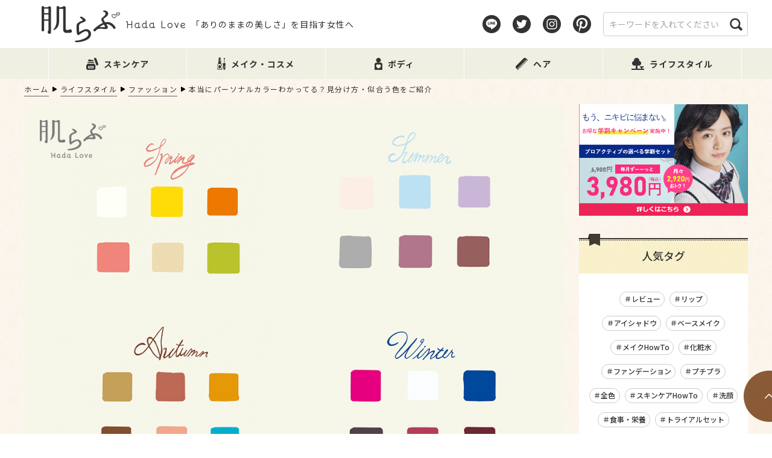

--- FILE ---
content_type: text/html; charset=UTF-8
request_url: https://hadalove.jp/personal-color-check-813865
body_size: 22150
content:
<!doctype html>
<html lang="ja">
<head>
<meta charset="UTF-8" />

<title>本当にパーソナルカラーわかってる？見分け方・似合う色をご紹介 ｜ 肌らぶ</title>
<meta name="description"  content="パーソナルカラーは肌の色で決まると思っていませんか？多くの人が勘違いしがちなパーソナルカラーについて基本的なことからおさらい！パーソナルカラーについて「スプリング」「サマー」「オータム」「ウィンター」それぞれの特徴をしっかりおさえて自分に似合うカラーを見つけてくださいね。" />

<meta name="format-detection" content="telephone=no">
<meta http-equiv="X-UA-Compatible" content="IE=edge">
<!-- viewport -->
<script type="text/javascript" src="https://hadalove.jp/wp-content/themes/hadalove/js/lib/viewport.js"></script>
<noscript><meta name="viewport" content="width=device-width, initial-scale=1.0, maximum-scale=1.0, user-scalable=0"></noscript>
<!-- /viewport -->

<meta name="robots" content="index,follow">




<!--[if lt IE 9]>
<script src="https://hadalove.jp/wp-content/themes/hadalove/js/lib/if-lt-ie-9/html5shiv-master/src/html5shiv.js"></script>
<script src="https://hadalove.jp/wp-content/themes/hadalove/js/lib/if-lt-ie-9/css3-mediaqueries/css3-mediaqueries.js"></script>
<![endif]-->




<!-- GoogleWebFont -->
<link href="https://fonts.googleapis.com/css?family=Noto+Sans+JP:100,300,400,500,700,900&display=swap" rel="stylesheet">
<link href="https://fonts.googleapis.com/css?family=Noto+Serif+JP:200,300,400,500,600,700,900&display=swap&subset=japanese" rel="stylesheet">
<link href="https://fonts.googleapis.com/css2?family=Roboto+Slab:wght@100;200;300;400;500;600;700;800;900&display=swap" rel="stylesheet">
<!-- /GoogleWebFont -->




<!-- 全ページ共通のcssファイルを読込み -->
<link rel="stylesheet" type="text/css" href="https://hadalove.jp/wp-content/themes/hadalove/css/reset.css">
<link rel="stylesheet" type="text/css" href="https://hadalove.jp/wp-content/themes/hadalove/css/style.css">
<link rel="stylesheet" type="text/css" href="https://hadalove.jp/wp-content/themes/hadalove/css/module.css">
<link rel="stylesheet" type="text/css" href="https://hadalove.jp/wp-content/themes/hadalove/css/animate.css">
<link rel="stylesheet" type="text/css" href="https://hadalove.jp/wp-content/themes/hadalove/css/form.css">
<link rel="stylesheet" type="text/css" href="https://hadalove.jp/wp-content/themes/hadalove/css/class.css">
<link rel="stylesheet" type="text/css" href="https://hadalove.jp/wp-content/themes/hadalove/css/ie.css">
<link rel="stylesheet" type="text/css" href="https://hadalove.jp/wp-content/themes/hadalove/css/wp-visual-editor.css">
<!-- /全ページ共通のcssファイル -->


<!-- jQuery@Lib|Plg -->
<script type="text/javascript" src="https://hadalove.jp/wp-content/themes/hadalove/js/lib/jquery-1.11.3.min.js"></script>
<!-- /jQuery@Lib|Plg -->
<!-- js@common -->
<script type="text/javascript" src="https://hadalove.jp/wp-content/themes/hadalove/js/common.js"></script>
<!-- /js@common -->


<link rel="stylesheet" type="text/css" href="https://hadalove.jp/wp-content/themes/hadalove/css/lower.css">
<script type="text/javascript" src="https://hadalove.jp/wp-content/themes/hadalove/js/lower.js"></script>




<!--	トラッキングコード/Start	-->
<meta name="google-site-verification" content="cgB5gKBF9GvZMkH9HH1m9gqsTWXUzi-HV8jGQ2cxubI" />


<!--旧GAのトラッキングタグ ここから
<script>
  (function(i,s,o,g,r,a,m){i['zAnalyticsObject']=r;i[r]=i[r]||function(){
  (i[r].q=i[r].q||[]).push(arguments)},i[r].l=1*new Date();a=s.createElement(o),
  m=s.getElementsByTagName(o)[0];a.async=1;a.src=g;m.parentNode.insertBefore(a,m)
  })(window,document,'script','//www.google-analytics.com/analytics.js','ga');
  ga('create', 'UA-51351454-1', 'hadalove.jp');
  ga('require', 'displayfeatures');
  ga('set', 'anonymizeIp', true);
  ga('send', 'pageview');
</script>
旧GAのトラッキングタグ ここまで-->


<!-- Global site tag (gtag.js) - Google Analytics ここから
<script async src="https://www.googletagmanager.com/gtag/js?id=UA-51351454-1"></script>
<script>
  window.dataLayer = window.dataLayer || [];
  function gtag(){dataLayer.push(arguments);}
  gtag('js', new Date());

  gtag('config', 'UA-51351454-1');
</script>
Global site tag (gtag.js) - Google Analytics ここまで-->

<script async='async' src='https://www.googletagservices.com/tag/js/gpt.js'></script>
<script>
var googletag = googletag || {};
googletag.cmd = googletag.cmd || [];
</script>


<script>
googletag.cmd.push(function() {
googletag.defineSlot('/9116787/肌らぶ', [300, 250], '1013212').setTargeting('gngp_group',[String(Math.floor(Math.random() * 100))]).addService(googletag.pubads());
googletag.defineSlot('/9116787/肌らぶ4', [300, 250], '1015481').setTargeting('gngp_group',[String(Math.floor(Math.random() * 100))]).addService(googletag.pubads());
googletag.defineSlot('/9116787/肌らぶ5', [300, 250], '1015496').setTargeting('gngp_group',[String(Math.floor(Math.random() * 100))]).addService(googletag.pubads());
googletag.defineSlot('/9116787/肌らぶ6', [300, 250], '1015523').setTargeting('gngp_group',[String(Math.floor(Math.random() * 100))]).addService(googletag.pubads());
googletag.pubads().enableSingleRequest();
googletag.enableServices();
});
</script>


<!-- Global site tag (gtag.js) - Google Ads: 663404492 -->
<script async src="https://www.googletagmanager.com/gtag/js?id=AW-663404492"></script>
<script>
  window.dataLayer = window.dataLayer || [];
  function gtag(){dataLayer.push(arguments);}

 gtag('set', 'linker', {
   'domains': ['hadalove.jp','impinch.com', 'urr.jp']
   });

  gtag('js', new Date());

  gtag('config', 'AW-663404492');
</script>

<script type="text/javascript">
window.onscroll = function(){
    var BrowserWidth = (window.innerWidth || document.documentElement.clientWidth || document.body.clientWidth || 0);
    if(BrowserWidth <= 660) {
        var element = document.getElementById("scroll-back-to-top-btn");
        if(element) {
            if(element.style.bottom != document.getElementById("smp-overlay").offsetHeight) {
                element.style.bottom = (document.getElementById("smp-overlay").offsetHeight + "px");
            }
        }
    }
};
</script>


<script type="text/javascript" language="javascript">
var vc_pid = "884738983";
</script><script type="text/javascript" src="//aml.valuecommerce.com/vcdal.js" async></script>


<script>
  var googletag = googletag || {};
  googletag.cmd = googletag.cmd || [];
</script>


<script>
  googletag.cmd.push(function() {
    googletag.defineSlot('/21669789156/hada-love-af_header', [336, 280], 'div-gpt-ad-1513077330699-0').addService(googletag.pubads());
    googletag.pubads().enableSingleRequest();
    googletag.pubads().collapseEmptyDivs();
    googletag.enableServices();
  });
</script>


<script async='async' src='https://www.googletagservices.com/tag/js/gpt.js'></script>
<script>
  var googletag = googletag || {};
  googletag.cmd = googletag.cmd || [];
</script>


<script>
  googletag.cmd.push(function() {
    googletag.defineSlot('/9116787/1388374', ['fluid', [300, 250]], '1388374').addService(googletag.pubads());
    googletag.pubads().enableSingleRequest();
    googletag.enableServices();
  });
</script>
<!--	END/トラッキングコード	-->


<meta name='robots' content='max-image-preview:large' />

<!-- Google Tag Manager for WordPress by gtm4wp.com -->
<script data-cfasync="false" data-pagespeed-no-defer>
	var gtm4wp_datalayer_name = "dataLayer";
	var dataLayer = dataLayer || [];
</script>
<!-- End Google Tag Manager for WordPress by gtm4wp.com --><script type="text/javascript">
/* <![CDATA[ */
window._wpemojiSettings = {"baseUrl":"https:\/\/s.w.org\/images\/core\/emoji\/15.0.3\/72x72\/","ext":".png","svgUrl":"https:\/\/s.w.org\/images\/core\/emoji\/15.0.3\/svg\/","svgExt":".svg","source":{"concatemoji":"https:\/\/hadalove.jp\/wp-includes\/js\/wp-emoji-release.min.js?ver=6.6.4"}};
/*! This file is auto-generated */
!function(i,n){var o,s,e;function c(e){try{var t={supportTests:e,timestamp:(new Date).valueOf()};sessionStorage.setItem(o,JSON.stringify(t))}catch(e){}}function p(e,t,n){e.clearRect(0,0,e.canvas.width,e.canvas.height),e.fillText(t,0,0);var t=new Uint32Array(e.getImageData(0,0,e.canvas.width,e.canvas.height).data),r=(e.clearRect(0,0,e.canvas.width,e.canvas.height),e.fillText(n,0,0),new Uint32Array(e.getImageData(0,0,e.canvas.width,e.canvas.height).data));return t.every(function(e,t){return e===r[t]})}function u(e,t,n){switch(t){case"flag":return n(e,"\ud83c\udff3\ufe0f\u200d\u26a7\ufe0f","\ud83c\udff3\ufe0f\u200b\u26a7\ufe0f")?!1:!n(e,"\ud83c\uddfa\ud83c\uddf3","\ud83c\uddfa\u200b\ud83c\uddf3")&&!n(e,"\ud83c\udff4\udb40\udc67\udb40\udc62\udb40\udc65\udb40\udc6e\udb40\udc67\udb40\udc7f","\ud83c\udff4\u200b\udb40\udc67\u200b\udb40\udc62\u200b\udb40\udc65\u200b\udb40\udc6e\u200b\udb40\udc67\u200b\udb40\udc7f");case"emoji":return!n(e,"\ud83d\udc26\u200d\u2b1b","\ud83d\udc26\u200b\u2b1b")}return!1}function f(e,t,n){var r="undefined"!=typeof WorkerGlobalScope&&self instanceof WorkerGlobalScope?new OffscreenCanvas(300,150):i.createElement("canvas"),a=r.getContext("2d",{willReadFrequently:!0}),o=(a.textBaseline="top",a.font="600 32px Arial",{});return e.forEach(function(e){o[e]=t(a,e,n)}),o}function t(e){var t=i.createElement("script");t.src=e,t.defer=!0,i.head.appendChild(t)}"undefined"!=typeof Promise&&(o="wpEmojiSettingsSupports",s=["flag","emoji"],n.supports={everything:!0,everythingExceptFlag:!0},e=new Promise(function(e){i.addEventListener("DOMContentLoaded",e,{once:!0})}),new Promise(function(t){var n=function(){try{var e=JSON.parse(sessionStorage.getItem(o));if("object"==typeof e&&"number"==typeof e.timestamp&&(new Date).valueOf()<e.timestamp+604800&&"object"==typeof e.supportTests)return e.supportTests}catch(e){}return null}();if(!n){if("undefined"!=typeof Worker&&"undefined"!=typeof OffscreenCanvas&&"undefined"!=typeof URL&&URL.createObjectURL&&"undefined"!=typeof Blob)try{var e="postMessage("+f.toString()+"("+[JSON.stringify(s),u.toString(),p.toString()].join(",")+"));",r=new Blob([e],{type:"text/javascript"}),a=new Worker(URL.createObjectURL(r),{name:"wpTestEmojiSupports"});return void(a.onmessage=function(e){c(n=e.data),a.terminate(),t(n)})}catch(e){}c(n=f(s,u,p))}t(n)}).then(function(e){for(var t in e)n.supports[t]=e[t],n.supports.everything=n.supports.everything&&n.supports[t],"flag"!==t&&(n.supports.everythingExceptFlag=n.supports.everythingExceptFlag&&n.supports[t]);n.supports.everythingExceptFlag=n.supports.everythingExceptFlag&&!n.supports.flag,n.DOMReady=!1,n.readyCallback=function(){n.DOMReady=!0}}).then(function(){return e}).then(function(){var e;n.supports.everything||(n.readyCallback(),(e=n.source||{}).concatemoji?t(e.concatemoji):e.wpemoji&&e.twemoji&&(t(e.twemoji),t(e.wpemoji)))}))}((window,document),window._wpemojiSettings);
/* ]]> */
</script>
<style id='wp-emoji-styles-inline-css' type='text/css'>

	img.wp-smiley, img.emoji {
		display: inline !important;
		border: none !important;
		box-shadow: none !important;
		height: 1em !important;
		width: 1em !important;
		margin: 0 0.07em !important;
		vertical-align: -0.1em !important;
		background: none !important;
		padding: 0 !important;
	}
</style>
<link rel='stylesheet' id='wp-block-library-css' href='https://hadalove.jp/wp-includes/css/dist/block-library/style.min.css?ver=6.6.4' type='text/css' media='all' />
<style id='classic-theme-styles-inline-css' type='text/css'>
/*! This file is auto-generated */
.wp-block-button__link{color:#fff;background-color:#32373c;border-radius:9999px;box-shadow:none;text-decoration:none;padding:calc(.667em + 2px) calc(1.333em + 2px);font-size:1.125em}.wp-block-file__button{background:#32373c;color:#fff;text-decoration:none}
</style>
<style id='global-styles-inline-css' type='text/css'>
:root{--wp--preset--aspect-ratio--square: 1;--wp--preset--aspect-ratio--4-3: 4/3;--wp--preset--aspect-ratio--3-4: 3/4;--wp--preset--aspect-ratio--3-2: 3/2;--wp--preset--aspect-ratio--2-3: 2/3;--wp--preset--aspect-ratio--16-9: 16/9;--wp--preset--aspect-ratio--9-16: 9/16;--wp--preset--color--black: #000000;--wp--preset--color--cyan-bluish-gray: #abb8c3;--wp--preset--color--white: #ffffff;--wp--preset--color--pale-pink: #f78da7;--wp--preset--color--vivid-red: #cf2e2e;--wp--preset--color--luminous-vivid-orange: #ff6900;--wp--preset--color--luminous-vivid-amber: #fcb900;--wp--preset--color--light-green-cyan: #7bdcb5;--wp--preset--color--vivid-green-cyan: #00d084;--wp--preset--color--pale-cyan-blue: #8ed1fc;--wp--preset--color--vivid-cyan-blue: #0693e3;--wp--preset--color--vivid-purple: #9b51e0;--wp--preset--gradient--vivid-cyan-blue-to-vivid-purple: linear-gradient(135deg,rgba(6,147,227,1) 0%,rgb(155,81,224) 100%);--wp--preset--gradient--light-green-cyan-to-vivid-green-cyan: linear-gradient(135deg,rgb(122,220,180) 0%,rgb(0,208,130) 100%);--wp--preset--gradient--luminous-vivid-amber-to-luminous-vivid-orange: linear-gradient(135deg,rgba(252,185,0,1) 0%,rgba(255,105,0,1) 100%);--wp--preset--gradient--luminous-vivid-orange-to-vivid-red: linear-gradient(135deg,rgba(255,105,0,1) 0%,rgb(207,46,46) 100%);--wp--preset--gradient--very-light-gray-to-cyan-bluish-gray: linear-gradient(135deg,rgb(238,238,238) 0%,rgb(169,184,195) 100%);--wp--preset--gradient--cool-to-warm-spectrum: linear-gradient(135deg,rgb(74,234,220) 0%,rgb(151,120,209) 20%,rgb(207,42,186) 40%,rgb(238,44,130) 60%,rgb(251,105,98) 80%,rgb(254,248,76) 100%);--wp--preset--gradient--blush-light-purple: linear-gradient(135deg,rgb(255,206,236) 0%,rgb(152,150,240) 100%);--wp--preset--gradient--blush-bordeaux: linear-gradient(135deg,rgb(254,205,165) 0%,rgb(254,45,45) 50%,rgb(107,0,62) 100%);--wp--preset--gradient--luminous-dusk: linear-gradient(135deg,rgb(255,203,112) 0%,rgb(199,81,192) 50%,rgb(65,88,208) 100%);--wp--preset--gradient--pale-ocean: linear-gradient(135deg,rgb(255,245,203) 0%,rgb(182,227,212) 50%,rgb(51,167,181) 100%);--wp--preset--gradient--electric-grass: linear-gradient(135deg,rgb(202,248,128) 0%,rgb(113,206,126) 100%);--wp--preset--gradient--midnight: linear-gradient(135deg,rgb(2,3,129) 0%,rgb(40,116,252) 100%);--wp--preset--font-size--small: 13px;--wp--preset--font-size--medium: 20px;--wp--preset--font-size--large: 36px;--wp--preset--font-size--x-large: 42px;--wp--preset--spacing--20: 0.44rem;--wp--preset--spacing--30: 0.67rem;--wp--preset--spacing--40: 1rem;--wp--preset--spacing--50: 1.5rem;--wp--preset--spacing--60: 2.25rem;--wp--preset--spacing--70: 3.38rem;--wp--preset--spacing--80: 5.06rem;--wp--preset--shadow--natural: 6px 6px 9px rgba(0, 0, 0, 0.2);--wp--preset--shadow--deep: 12px 12px 50px rgba(0, 0, 0, 0.4);--wp--preset--shadow--sharp: 6px 6px 0px rgba(0, 0, 0, 0.2);--wp--preset--shadow--outlined: 6px 6px 0px -3px rgba(255, 255, 255, 1), 6px 6px rgba(0, 0, 0, 1);--wp--preset--shadow--crisp: 6px 6px 0px rgba(0, 0, 0, 1);}:where(.is-layout-flex){gap: 0.5em;}:where(.is-layout-grid){gap: 0.5em;}body .is-layout-flex{display: flex;}.is-layout-flex{flex-wrap: wrap;align-items: center;}.is-layout-flex > :is(*, div){margin: 0;}body .is-layout-grid{display: grid;}.is-layout-grid > :is(*, div){margin: 0;}:where(.wp-block-columns.is-layout-flex){gap: 2em;}:where(.wp-block-columns.is-layout-grid){gap: 2em;}:where(.wp-block-post-template.is-layout-flex){gap: 1.25em;}:where(.wp-block-post-template.is-layout-grid){gap: 1.25em;}.has-black-color{color: var(--wp--preset--color--black) !important;}.has-cyan-bluish-gray-color{color: var(--wp--preset--color--cyan-bluish-gray) !important;}.has-white-color{color: var(--wp--preset--color--white) !important;}.has-pale-pink-color{color: var(--wp--preset--color--pale-pink) !important;}.has-vivid-red-color{color: var(--wp--preset--color--vivid-red) !important;}.has-luminous-vivid-orange-color{color: var(--wp--preset--color--luminous-vivid-orange) !important;}.has-luminous-vivid-amber-color{color: var(--wp--preset--color--luminous-vivid-amber) !important;}.has-light-green-cyan-color{color: var(--wp--preset--color--light-green-cyan) !important;}.has-vivid-green-cyan-color{color: var(--wp--preset--color--vivid-green-cyan) !important;}.has-pale-cyan-blue-color{color: var(--wp--preset--color--pale-cyan-blue) !important;}.has-vivid-cyan-blue-color{color: var(--wp--preset--color--vivid-cyan-blue) !important;}.has-vivid-purple-color{color: var(--wp--preset--color--vivid-purple) !important;}.has-black-background-color{background-color: var(--wp--preset--color--black) !important;}.has-cyan-bluish-gray-background-color{background-color: var(--wp--preset--color--cyan-bluish-gray) !important;}.has-white-background-color{background-color: var(--wp--preset--color--white) !important;}.has-pale-pink-background-color{background-color: var(--wp--preset--color--pale-pink) !important;}.has-vivid-red-background-color{background-color: var(--wp--preset--color--vivid-red) !important;}.has-luminous-vivid-orange-background-color{background-color: var(--wp--preset--color--luminous-vivid-orange) !important;}.has-luminous-vivid-amber-background-color{background-color: var(--wp--preset--color--luminous-vivid-amber) !important;}.has-light-green-cyan-background-color{background-color: var(--wp--preset--color--light-green-cyan) !important;}.has-vivid-green-cyan-background-color{background-color: var(--wp--preset--color--vivid-green-cyan) !important;}.has-pale-cyan-blue-background-color{background-color: var(--wp--preset--color--pale-cyan-blue) !important;}.has-vivid-cyan-blue-background-color{background-color: var(--wp--preset--color--vivid-cyan-blue) !important;}.has-vivid-purple-background-color{background-color: var(--wp--preset--color--vivid-purple) !important;}.has-black-border-color{border-color: var(--wp--preset--color--black) !important;}.has-cyan-bluish-gray-border-color{border-color: var(--wp--preset--color--cyan-bluish-gray) !important;}.has-white-border-color{border-color: var(--wp--preset--color--white) !important;}.has-pale-pink-border-color{border-color: var(--wp--preset--color--pale-pink) !important;}.has-vivid-red-border-color{border-color: var(--wp--preset--color--vivid-red) !important;}.has-luminous-vivid-orange-border-color{border-color: var(--wp--preset--color--luminous-vivid-orange) !important;}.has-luminous-vivid-amber-border-color{border-color: var(--wp--preset--color--luminous-vivid-amber) !important;}.has-light-green-cyan-border-color{border-color: var(--wp--preset--color--light-green-cyan) !important;}.has-vivid-green-cyan-border-color{border-color: var(--wp--preset--color--vivid-green-cyan) !important;}.has-pale-cyan-blue-border-color{border-color: var(--wp--preset--color--pale-cyan-blue) !important;}.has-vivid-cyan-blue-border-color{border-color: var(--wp--preset--color--vivid-cyan-blue) !important;}.has-vivid-purple-border-color{border-color: var(--wp--preset--color--vivid-purple) !important;}.has-vivid-cyan-blue-to-vivid-purple-gradient-background{background: var(--wp--preset--gradient--vivid-cyan-blue-to-vivid-purple) !important;}.has-light-green-cyan-to-vivid-green-cyan-gradient-background{background: var(--wp--preset--gradient--light-green-cyan-to-vivid-green-cyan) !important;}.has-luminous-vivid-amber-to-luminous-vivid-orange-gradient-background{background: var(--wp--preset--gradient--luminous-vivid-amber-to-luminous-vivid-orange) !important;}.has-luminous-vivid-orange-to-vivid-red-gradient-background{background: var(--wp--preset--gradient--luminous-vivid-orange-to-vivid-red) !important;}.has-very-light-gray-to-cyan-bluish-gray-gradient-background{background: var(--wp--preset--gradient--very-light-gray-to-cyan-bluish-gray) !important;}.has-cool-to-warm-spectrum-gradient-background{background: var(--wp--preset--gradient--cool-to-warm-spectrum) !important;}.has-blush-light-purple-gradient-background{background: var(--wp--preset--gradient--blush-light-purple) !important;}.has-blush-bordeaux-gradient-background{background: var(--wp--preset--gradient--blush-bordeaux) !important;}.has-luminous-dusk-gradient-background{background: var(--wp--preset--gradient--luminous-dusk) !important;}.has-pale-ocean-gradient-background{background: var(--wp--preset--gradient--pale-ocean) !important;}.has-electric-grass-gradient-background{background: var(--wp--preset--gradient--electric-grass) !important;}.has-midnight-gradient-background{background: var(--wp--preset--gradient--midnight) !important;}.has-small-font-size{font-size: var(--wp--preset--font-size--small) !important;}.has-medium-font-size{font-size: var(--wp--preset--font-size--medium) !important;}.has-large-font-size{font-size: var(--wp--preset--font-size--large) !important;}.has-x-large-font-size{font-size: var(--wp--preset--font-size--x-large) !important;}
:where(.wp-block-post-template.is-layout-flex){gap: 1.25em;}:where(.wp-block-post-template.is-layout-grid){gap: 1.25em;}
:where(.wp-block-columns.is-layout-flex){gap: 2em;}:where(.wp-block-columns.is-layout-grid){gap: 2em;}
:root :where(.wp-block-pullquote){font-size: 1.5em;line-height: 1.6;}
</style>
<link rel='stylesheet' id='contact-form-7-css' href='https://hadalove.jp/wp-content/plugins/contact-form-7/includes/css/styles.css?ver=5.7.7' type='text/css' media='all' />
<link rel='stylesheet' id='main-style-css' href='https://hadalove.jp/wp-content/themes/hadalove/style.css?ver=6.6.4' type='text/css' media='all' />
<link rel='stylesheet' id='__EPYT__style-css' href='https://hadalove.jp/wp-content/plugins/youtube-embed-plus/styles/ytprefs.min.css?ver=14.2.1.2' type='text/css' media='all' />
<style id='__EPYT__style-inline-css' type='text/css'>

                .epyt-gallery-thumb {
                        width: 33.333%;
                }
                
</style>
<script type="text/javascript" src="https://hadalove.jp/wp-includes/js/jquery/jquery.min.js?ver=3.7.1" id="jquery-core-js"></script>
<script type="text/javascript" src="https://hadalove.jp/wp-includes/js/jquery/jquery-migrate.min.js?ver=3.4.1" id="jquery-migrate-js"></script>
<script type="text/javascript" id="__ytprefs__-js-extra">
/* <![CDATA[ */
var _EPYT_ = {"ajaxurl":"https:\/\/hadalove.jp\/wp-admin\/admin-ajax.php","security":"887ab3b84a","gallery_scrolloffset":"20","eppathtoscripts":"https:\/\/hadalove.jp\/wp-content\/plugins\/youtube-embed-plus\/scripts\/","eppath":"https:\/\/hadalove.jp\/wp-content\/plugins\/youtube-embed-plus\/","epresponsiveselector":"[\"iframe.__youtube_prefs__\",\"iframe[src*='youtube.com']\",\"iframe[src*='youtube-nocookie.com']\",\"iframe[data-ep-src*='youtube.com']\",\"iframe[data-ep-src*='youtube-nocookie.com']\",\"iframe[data-ep-gallerysrc*='youtube.com']\"]","epdovol":"1","version":"14.2.1.2","evselector":"iframe.__youtube_prefs__[src], iframe[src*=\"youtube.com\/embed\/\"], iframe[src*=\"youtube-nocookie.com\/embed\/\"]","ajax_compat":"","maxres_facade":"eager","ytapi_load":"light","pause_others":"","stopMobileBuffer":"1","facade_mode":"","not_live_on_channel":"","vi_active":"","vi_js_posttypes":[]};
/* ]]> */
</script>
<script type="text/javascript" src="https://hadalove.jp/wp-content/plugins/youtube-embed-plus/scripts/ytprefs.min.js?ver=14.2.1.2" id="__ytprefs__-js"></script>
<link rel="https://api.w.org/" href="https://hadalove.jp/wp-json/" /><link rel="alternate" title="JSON" type="application/json" href="https://hadalove.jp/wp-json/wp/v2/posts/813865" /><link rel="canonical" href="https://hadalove.jp/personal-color-check-813865" />
<link rel='shortlink' href='https://hadalove.jp/?p=813865' />
<link rel="alternate" title="oEmbed (JSON)" type="application/json+oembed" href="https://hadalove.jp/wp-json/oembed/1.0/embed?url=https%3A%2F%2Fhadalove.jp%2Fpersonal-color-check-813865" />
<link rel="alternate" title="oEmbed (XML)" type="text/xml+oembed" href="https://hadalove.jp/wp-json/oembed/1.0/embed?url=https%3A%2F%2Fhadalove.jp%2Fpersonal-color-check-813865&#038;format=xml" />
		<script type="text/javascript">
				(function(c,l,a,r,i,t,y){
					c[a]=c[a]||function(){(c[a].q=c[a].q||[]).push(arguments)};t=l.createElement(r);t.async=1;
					t.src="https://www.clarity.ms/tag/"+i+"?ref=wordpress";y=l.getElementsByTagName(r)[0];y.parentNode.insertBefore(t,y);
				})(window, document, "clarity", "script", "cyq8ghudjt");
		</script>
		
<!-- Google Tag Manager for WordPress by gtm4wp.com -->
<!-- GTM Container placement set to footer -->
<script data-cfasync="false" data-pagespeed-no-defer>
	var dataLayer_content = {"pagePostType":"post","pagePostType2":"single-post","pageCategory":["fashion","lifestyle"],"pageAttributes":["yellow-base","personal-color","blue-base"],"pagePostAuthor":"もえにし"};
	dataLayer.push( dataLayer_content );
</script>
<script data-cfasync="false">
(function(w,d,s,l,i){w[l]=w[l]||[];w[l].push({'gtm.start':
new Date().getTime(),event:'gtm.js'});var f=d.getElementsByTagName(s)[0],
j=d.createElement(s),dl=l!='dataLayer'?'&l='+l:'';j.async=true;j.src=
'//www.googletagmanager.com/gtm.js?id='+i+dl;f.parentNode.insertBefore(j,f);
})(window,document,'script','dataLayer','GTM-TXTRHSB');
</script>
<!-- End Google Tag Manager for WordPress by gtm4wp.com --><link rel="apple-touch-icon" sizes="180x180" href="/wp-content/uploads/fbrfg/apple-touch-icon.png">
<link rel="icon" type="image/png" sizes="32x32" href="/wp-content/uploads/fbrfg/favicon-32x32.png">
<link rel="icon" type="image/png" sizes="16x16" href="/wp-content/uploads/fbrfg/favicon-16x16.png">
<link rel="manifest" href="/wp-content/uploads/fbrfg/site.webmanifest">
<link rel="mask-icon" href="/wp-content/uploads/fbrfg/safari-pinned-tab.svg" color="#5bbad5">
<link rel="shortcut icon" href="/wp-content/uploads/fbrfg/favicon.ico">
<meta name="msapplication-TileColor" content="#da532c">
<meta name="msapplication-config" content="/wp-content/uploads/fbrfg/browserconfig.xml">
<meta name="theme-color" content="#ffffff"><meta property="og:title" content="本当にパーソナルカラーわかってる？見分け方・似合う色をご紹介 ｜ 肌らぶ" />
<meta property="og:description" content="パーソナルカラーは肌の色で決まると思っていませんか？多くの人が勘違いしがちなパーソナルカラーについて基本的なことからおさらい！パーソナルカラーについて「スプリング」「サマー」「オータム」「ウィンター」それぞれの特徴をしっかりおさえて自分に似合うカラーを見つけてくださいね。" />
<meta property="og:type" content="article" />
<meta property="og:url" content="https://hadalove.jp/personal-color-check-813865" />
<meta property="og:image" content="https://hadalove.jp/wp-content/uploads/2020/08/0c228127c9f896b3873458fdcc14a716-3-1024x630.png" />
<meta property="og:site_name" content="肌らぶ" />
<meta name="twitter:card" content="summary_large_image" />
<meta name="twitter:site" content="@hadalove_jp" />
<meta name="twitter:domain" content="twitter.com/hadalove_jp" />
<meta name="twitter:title" content="本当にパーソナルカラーわかってる？見分け方・似合う色をご紹介 ｜ 肌らぶ" />
<meta name="twitter:description" content="パーソナルカラーは肌の色で決まると思っていませんか？多くの人が勘違いしがちなパーソナルカラーについて基本的なことからおさらい！パーソナルカラーについて「スプリング」「サマー」「オータム」「ウィンター」それぞれの特徴をしっかりおさえて自分に似合うカラーを見つけてくださいね。" />
<meta property="og:locale" content="ja_JP" />
<meta property="fb:admins" content="100003297557835" />
<link rel="icon" href="https://hadalove.jp/wp-content/uploads/2020/07/cropped-tw_top-32x32.png" sizes="32x32" />
<link rel="icon" href="https://hadalove.jp/wp-content/uploads/2020/07/cropped-tw_top-192x192.png" sizes="192x192" />
<link rel="apple-touch-icon" href="https://hadalove.jp/wp-content/uploads/2020/07/cropped-tw_top-180x180.png" />
<meta name="msapplication-TileImage" content="https://hadalove.jp/wp-content/uploads/2020/07/cropped-tw_top-270x270.png" />
		<style type="text/css" id="wp-custom-css">
			.center{
	text-align : center;
}

.mt0{
	margin-top : 0px;
}

.margin-b50{
	margin-bottom : 50px;
}

.under0{
	margin-bottom : 0px!important;
}


@media only screen and (min-width: 600px) {

/*レスポンシブ用PC左右コンテンツ*/
	.responbox .lbox img {
		width:100%;
		box-sizing:border-box;
	}

	/*50%*/
	.responbox50 .lbox {
		float:left;
		padding-right:7px;
		width:50%;
		box-sizing:border-box;
	}

	.responbox50 .rbox {
		float:left;
		padding-left:7px;
		box-sizing:border-box;
		width:50%;
	}
}

@media print, screen and (min-width: 901px){
	table tr:first-child th, table tr:first-child td {
		padding-top: inherit;
	}
}


/**会話吹き出しアイコン**/
.balloon5 {
  width: 100%;
  margin: 1.5em 0;
  overflow: hidden;
}

.balloon5 .faceicon {
  float: left;
  margin-right: -90px;
  width: 80px;
}

.balloon5 .faceicon img{
  width: 100%;
  height: auto;
  border: solid 3px #efefe2;
  border-radius: 50%;
}

.balloon5 .chatting {
  width: 100%;
}

.says {
  display: inline-block;
  position: relative; 
  margin: 5px 0 0 105px;
  /**padding: 17px 13px;**/
  border-radius: 12px;
  background: #efefe2;
}

.says:after {
  content: "";
  display: inline-block;
  position: absolute;
  top: 18px; 
  left: -24px;
  border: 12px solid transparent;
  border-right: 12px solid #efefe2;
}

.says p {
  margin: 0;
  padding: 0;
}

/**マーカー**/
.y-marker {
	font-weight : bold;
 	background:linear-gradient(transparent 70%, #ff6 60%);
}	

.r-marker {
	font-weight : bold;
 	background:linear-gradient(transparent 70%, #ff9999 60%);
}	

/**ボックス**/
.orangebox {
	margin: auto;
	background: #ffffff;
	width : 80%;
	border : #FFC107 solid 1px;
}
.orangebox .box-title {
	font-size: 1.2em;
  background: #FFC107;
  padding: 4px;
  text-align: center;
  color: #fff;
  font-weight: bold;
  letter-spacing: 0.05em;
}
.orangebox p {
  padding: 15px 20px;
  margin: 0;
}

/**clear borh**/
.clear{
	clear : both;
}

/********************************
かんたんリンク
*********************************/
/* 枠 */
div.easyLink-box{
margin: 0 auto !important;
padding: 1em 1.5em !important;
background-color: #fafafa!important;
border:none!important;
border-radius: 4px;
box-shadow: 0px 2px 5px 0 rgba(0,0,0,.26);
line-height: 1.5;
max-width:90%!important;
}
@media screen and (max-width: 703px){
div.easyLink-box {
text-align:center;
max-height:none!important;
padding: 10px!important;
}}
@media screen and (max-width: 620px){
div.easyLink-box{
display:block!important;	
}
}
@media screen and (max-width: 480px){
div.easyLink-box{
max-width:100%!important;
}
}
/* 商品名 */
div.easyLink-box div.easyLink-info p.easyLink-info-name{
text-align:center;
}
div.easyLink-box div.easyLink-info p.easyLink-info-name a {
font-size:14px;
color: #565656!important;
}
div.easyLink-box div.easyLink-info p.easyLink-info-name a:hover {
color:#337AB7!important; 
}
@media screen and (max-width: 703px){
div.easyLink-box div.easyLink-info p.easyLink-info-name a {
font-size:14px;
}
}
/* 画像 */
@media screen and (min-width: 704px){
div.easyLink-box div.easyLink-img {
margin-top: 1em;
}
div.easyLink-box div.easyLink-img p.easyLink-img-box {
align-items: start!important;
}}
@media screen and (min-width:481px) and (max-width: 620px){
div.easyLink-box div.easyLink-img{   
display:inline-block!important;
}
}
div.easyLink-box div.easyLink-img a.easyLink-arrow-left img, 
div.easyLink-box div.easyLink-img a.easyLink-arrow-right img {/*左右矢印の影非表示*/
box-shadow:none;
}
/* ボタン */
div.easyLink-box div.easyLink-info p.easyLink-info-btn a {
border-radius: 20px!important;	
line-height:40px!important;
width:75%!important;
font-size:.8em!important;
}
@media screen and (min-width: 704px){
div.easyLink-box div.easyLink-info p.easyLink-info-btn {
margin-top: .5em!important;
justify-content: center!important;
}
div.easyLink-box div.easyLink-info p.easyLink-info-btn a {
margin: .5em 0 0 0 !important;
}
}
@media screen and (max-width: 703px){
div.easyLink-box div.easyLink-info p.easyLink-info-btn {
margin-top: .2em!important;
}
div.easyLink-box div.easyLink-info p.easyLink-info-btn a {
display: inline-block!important;
margin-top: .5em!important;
margin-bottom: 0!important;
}}
@media screen and (max-width: 620px){
div.easyLink-box div.easyLink-info p.easyLink-info-btn a {
width:85%!important;
}}
p.easyLink-info-maker{/*メーカーを非表示にしたい場合*/
display:none;
}
p.easyLink-info-model{/*モデルを非表示にしたい場合*/
display:none;
}		</style>
		

<!-- Begin Mieruca Embed Code --> <script type="text/javascript" id="mierucajs"> window.__fid = window.__fid || [];__fid.push([512433928]); (function() { function mieruca(){if(typeof window.__fjsld != "undefined") return; window.__fjsld = 1; var fjs = document.createElement('script'); fjs.type = 'text/javascript'; fjs.async = true; fjs.id = "fjssync"; var timestamp = new Date;fjs.src = ('https:' == document.location.protocol ? 'https' : 'http') + '://hm.mieru-ca.com/service/js/mieruca-hm.js?v='+ timestamp.getTime(); var x = document.getElementsByTagName('script')[0]; x.parentNode.insertBefore(fjs, x); }; setTimeout(mieruca, 500); document.readyState != "complete" ? (window.attachEvent ? window.attachEvent("onload", mieruca) : window.addEventListener("load", mieruca, false)) : mieruca(); })(); </script> <!-- End Mieruca Embed Code -->

</head>
<body class=" lower">



	<div id="wrapper">
		<header id="header">
			<div class="header_bg">
				<div id="header_content" class="pc-flex pc-justify-between pc-align-center">
					<p class="ttl">
						<a href="https://hadalove.jp" class="wrap no_animate main"><img src="https://hadalove.jp/wp-content/themes/hadalove/img/logo.png" width="1" height="1" alt="肌らぶ"><img src="https://hadalove.jp/wp-content/themes/hadalove/img/logo-sp.png" width="1" height="1" alt="肌らぶ"></a>
					</p>
					<p class="ttl2">
						「ありのままの美しさ」を目指す女性へ
					</p>

					<span id="sp-navi_open"><img src="https://hadalove.jp/wp-content/themes/hadalove/img/sp-nav-open.png" width="1" height="1" alt=""></span>
					<span id="sp-search_open"><img src="https://hadalove.jp/wp-content/themes/hadalove/img/form/search_01.png" width="1" height="1" alt=""></span>

					<nav id="nav">
						<span id="sp-nav_close"><img src="https://hadalove.jp/wp-content/themes/hadalove/img/sp-nav-close.png" width="1" height="1" alt=""></span>
						<div id="sp-menu">
							<div class="wrap sp-flex sp-justify-between sp-align-stretch">
								<div class="top">
									<p class="nav_ttl">MENU</p>
								</div>
								<div class="left">
									<ul class="parent">
										<li><p class="nav_ttl2">カテゴリ一覧</p></li>
										<li><a href="https://hadalove.jp/category/skincare" class="flex justify-fstart align-center"><span class="cate-icon cate-icon-01"></span>スキンケア</a></li>
										<li><a href="https://hadalove.jp/category/make" class="flex justify-fstart align-center"><span class="cate-icon cate-icon-02"></span>メイク・コスメ</a></li>
										<li><a href="https://hadalove.jp/category/body" class="flex justify-fstart align-center"><span class="cate-icon cate-icon-03"></span>ボディ</a></li>
										<li><a href="https://hadalove.jp/category/hair" class="flex justify-fstart align-center"><span class="cate-icon cate-icon-04"></span>ヘア</a></li>
										<li><a href="https://hadalove.jp/category/lifestyle" class="flex justify-fstart align-center"><span class="cate-icon cate-icon-05"></span>ライフスタイル</a></li>
									</ul>
									<ul class="child">
										<li><a href="https://hadalove.jp/writer">ライター一覧</a></li>
										<li><a href="https://hadalove.jp/whats-hadalove">肌らぶとは</a></li>
										<li><a href="https://hadalove.jp/site-operation-policy">サイトポリシー</a></li>
										<li><a href="https://hadalove.jp/privacy-policy">プライバシーポリシー</a></li>
										<li><a href="https://hadalove.jp/terms-of-service">利用規約</a></li>
									</ul>
								</div>
								<div class="right">
									<ul>
										<li class="parent">
											<p><a href="https://hadalove.jp/contact">お問い合わせ</a></p>
											<ul class="child">
												<li><a href="https://hadalove.jp/contact/company">広告掲載に関する<br>お問い合わせ</a></li>
												<li><a href="https://hadalove.jp/contact/writer">ライター募集に関する<br>お問い合わせ</a></li>
												<li><a href="https://hadalove.jp/contact/user">サイトに関する<br>お問い合わせ</a></li>
											</ul>
										</li>
									</ul>
								</div>
								<div class="bottom">
									<p class="nav_ttl3"><img src="https://hadalove.jp/wp-content/themes/hadalove/img/nav-logo.png" width="1" height="1" alt="肌らぶ"></p>
									<p class="sns">
										<a href="https://hadalove.jp/tran/sns-line.html" target="_blank"><img src="https://hadalove.jp/wp-content/themes/hadalove/img/sns/icon_01_white.png" width="1" height="1" alt=""></a>
										<a href="https://hadalove.jp/tran/sns-twitter.html" target="_blank"><img src="https://hadalove.jp/wp-content/themes/hadalove/img/sns/icon_02_white.png" width="1" height="1" alt=""></a>
										<a href="https://hadalove.jp/tran/sns-instagram.html" target="_blank"><img src="https://hadalove.jp/wp-content/themes/hadalove/img/sns/icon_03_white.png" width="1" height="1" alt=""></a>
										<a href="https://www.pinterest.jp/hadalovejp" target="_blank"><img src="https://hadalove.jp/wp-content/themes/hadalove/img/sns/icon_04_white.png" width="1" height="1" alt=""></a>
									</p>
								</div>
							</div>
						</div><!-- /.sp-menu -->

						<div id="sp-search_form">
							<div class="wrap sp-flex sp-justify-center sp-align-center">
								<div class="inner">
									<form action="https://hadalove.jp/" method="get">
										<input type="text" name="s" value="" placeholder="キーワードを入れてください" class="input" id="search_s">
										<input type="submit" name="" value="" class="submit">
									</form>
									<div class="tags_area">
										<p class="nav_ttl">人気タグ</p>
										<p class="tags">
											<a class="tag" href="https://hadalove.jp/tag/item-reviews">＃レビュー</a>
<a class="tag" href="https://hadalove.jp/tag/lip">＃リップ</a>
<a class="tag" href="https://hadalove.jp/tag/eyeshadow-2">＃アイシャドウ</a>
<a class="tag" href="https://hadalove.jp/tag/basemake-2">＃ベースメイク</a>
<a class="tag" href="https://hadalove.jp/tag/make-how-to">＃メイクHowTo</a>
<a class="tag" href="https://hadalove.jp/tag/%e5%8c%96%e7%b2%a7%e6%b0%b4">＃化粧水</a>
<a class="tag" href="https://hadalove.jp/tag/foundation">＃ファンデーション</a>
<a class="tag" href="https://hadalove.jp/tag/petite-price">＃プチプラ</a>
<a class="tag" href="https://hadalove.jp/tag/allcolor">＃全色</a>
<a class="tag" href="https://hadalove.jp/tag/skincare-howto">＃スキンケアHowTo</a>
<a class="tag" href="https://hadalove.jp/tag/facialwash">＃洗顔</a>
<a class="tag" href="https://hadalove.jp/tag/%e9%a3%9f%e4%ba%8b%e3%83%bb%e6%a0%84%e9%a4%8a">＃食事・栄養</a>
<a class="tag" href="https://hadalove.jp/tag/trial-set">＃トライアルセット</a>
<a class="tag" href="https://hadalove.jp/tag/%e3%82%ad%e3%83%a3%e3%83%b3%e3%83%9a%e3%83%bc%e3%83%b3">＃キャンペーン</a>
<a class="tag" href="https://hadalove.jp/tag/%e3%82%af%e3%83%ac%e3%83%b3%e3%82%b8%e3%83%b3%e3%82%b0">＃クレンジング</a>
<a class="tag" href="https://hadalove.jp/tag/%e3%83%8b%e3%82%ad%e3%83%93">＃ニキビ</a>
										</p>
									</div>
								</div>
							</div>
						</div><!-- /.sp-search_form -->
					</nav>
					<div id="sp_layer"></div>

					<div class="header_search pc-flex pc-justify-between pc-align-center">
						<p class="header_sns pc-flex pc-justify-between pc-align-center">
							<a href="https://hadalove.jp/tran/sns-line.html" target="_blank"><img src="https://hadalove.jp/wp-content/themes/hadalove/img/sns/icon_01.png" width="1" height="1" alt=""></a>
							<a href="https://hadalove.jp/tran/sns-twitter.html" target="_blank"><img src="https://hadalove.jp/wp-content/themes/hadalove/img/sns/icon_02.png" width="1" height="1" alt=""></a>
							<a href="https://hadalove.jp/tran/sns-instagram.html" target="_blank"><img src="https://hadalove.jp/wp-content/themes/hadalove/img/sns/icon_03.png" width="1" height="1" alt=""></a>
							<a href="https://www.pinterest.jp/hadalovejp" target="_blank"><img src="https://hadalove.jp/wp-content/themes/hadalove/img/sns/icon_04.png" width="1" height="1" alt=""></a>
						</p>
						<form action="https://hadalove.jp/" method="get">
							<input type="text" name="s" value="" placeholder="キーワードを入れてください" class="input" id="search_s">
							<input type="submit" name="" value="" class="submit">
						</form>
					</div><!-- /.header_search -->
				</div><!-- /#header_content -->
			</div><!-- /.header_bg -->
			<div id="subnav">
				<ul class="flex justify-center pc-align-center sp-align-stretch">
					<li><a href="https://hadalove.jp/category/skincare" class="pc-flex pc-justify-center pc-align-center"><span class="cate-icon cate-icon-01"></span><span class="text">スキンケア</span><img src="https://hadalove.jp/wp-content/themes/hadalove/img/cate-icon/sp-nav-01.png" width="1" height="1" alt=""></a></li>
					<li><a href="https://hadalove.jp/category/make" class="pc-flex pc-justify-center pc-align-center"><span class="cate-icon cate-icon-02"></span><span class="text">メイク・コスメ</span><img src="https://hadalove.jp/wp-content/themes/hadalove/img/cate-icon/sp-nav-02.png" width="1" height="1" alt=""></a></li>
					<li><a href="https://hadalove.jp/category/body" class="pc-flex pc-justify-center pc-align-center"><span class="cate-icon cate-icon-03"></span><span class="text">ボディ</span><img src="https://hadalove.jp/wp-content/themes/hadalove/img/cate-icon/sp-nav-03.png" width="1" height="1" alt=""></a></li>
					<li><a href="https://hadalove.jp/category/hair" class="pc-flex pc-justify-center pc-align-center"><span class="cate-icon cate-icon-04"></span><span class="text">ヘア</span><img src="https://hadalove.jp/wp-content/themes/hadalove/img/cate-icon/sp-nav-04.png" width="1" height="1" alt=""></a></li>
					<li><a href="https://hadalove.jp/category/lifestyle" class="pc-flex pc-justify-center pc-align-center"><span class="cate-icon cate-icon-05"></span><span class="text">ライフスタイル</span><img src="https://hadalove.jp/wp-content/themes/hadalove/img/cate-icon/sp-nav-05.png" width="1" height="1" alt=""></a></li>
				</ul>
			</div><!-- /.subnav -->
		</header><!-- /#header -->




		<main id="main">


			<div id="contents">










<div id="breadcrumb">
	<div class="inner_box">
		<ul>
			<li><a href="https://hadalove.jp">ホーム</a></li>
				<li><a href="https://hadalove.jp/category/lifestyle/fashion">ライフスタイル</a></li>
				<li><a href="https://hadalove.jp/category/lifestyle/fashion">ファッション</a></li>
			<li>本当にパーソナルカラーわかってる？見分け方・似合う色をご紹介</li>
		</ul>
	</div>
</div><!-- /#breadcrumb -->





<div id="single" class="inner_box pc-only clr">




	<div id="main_content">


		<section id="post_detail" class="section">

											<div class="c_bg_white"><div class="post_head">	<p class="img"><img width="1024" height="768" src="https://hadalove.jp/wp-content/uploads/2020/08/0c228127c9f896b3873458fdcc14a716-3.png" class="attachment-full size-full wp-post-image" alt="本当にパーソナルカラーわかってる？見分け方・似合う色をご紹介" decoding="async" srcset="https://hadalove.jp/wp-content/uploads/2020/08/0c228127c9f896b3873458fdcc14a716-3.png 1024w, https://hadalove.jp/wp-content/uploads/2020/08/0c228127c9f896b3873458fdcc14a716-3-300x225.png 300w, https://hadalove.jp/wp-content/uploads/2020/08/0c228127c9f896b3873458fdcc14a716-3-768x576.png 768w" sizes="(max-width: 1024px) 100vw, 1024px" /></p>	<div class="textarea">		<p class="author"><span class="img"><span class="imgwrap"><img alt='アバター画像' src='https://hadalove.jp/wp-content/uploads/2020/03/moe_avatar_1584411001-300x300.jpeg' srcset='https://hadalove.jp/wp-content/uploads/2020/03/moe_avatar_1584411001-600x600.jpeg 2x' class='avatar avatar-300 photo' height='300' width='300' fetchpriority='high' decoding='async'/></span></p>		<div class="txmy">			<p class="cate flex justify-fstart align-center"><span class="cate-icon cate-icon-05"></span><span class="cate_name">ファッション</a >			</p>			<span class="date">2020.08.07 Fri</span>		</div>		<h1 class="title">本当にパーソナルカラーわかってる？見分け方・似合う色をご紹介</h1>		<p class="tagarea"><a href="https://hadalove.jp/tag/yellow-base" class="tag">＃イエベ</a>
<a href="https://hadalove.jp/tag/personal-color" class="tag">＃パーソナルカラー</a>
<a href="https://hadalove.jp/tag/blue-base" class="tag">＃ブルベ</a>
		</p>	</div></div><div class="wp-visual-editor">※ 本記事にはプロモーションを含む場合があります。<p>ここ数年、雑誌やSNSでよく見かけるようになった「パーソナルカラー」「イエベ」「ブルベ」という単語たち。</p>
<p>なんとなく聞き流しているけれど、「一体何のことかわからない」「見分け方がわからない」という人もいるはず。</p>
<p>また、「いやいや、わからない訳がない！肌の色のことでしょ？」と思っている方、実はそれ、<strong>完璧には正しい認識ではないんです…</strong></p>
<p>そこでこの記事では、パーソナルカラーについて正しく理解していただくため、パーソナルカラーの概念・見分け方、パーソナルカラーが分かるとどんなメリットがあるのか、そしてそれぞれに似合う色をご紹介します。</p>
<p>この記事の最後にも書かせていただいていますが、「このパーソナルカラーだから、この色しか身につけてはいけない！」「絶対に似合わない！」というわけではありません。<br />
自分を魅力的に見せる一つの手段としての物であると捉えて頂きたいと思います。</p>
<h2>パーソナルカラーって？</h2>
<h3>概念</h3>
<p>パーソナルカラーとは、<strong>「その人の生まれ持った肌・目・唇・瞳などの色や、髪の色や質感に雰囲気が調和した、その人に似合う色」</strong>のこと。</p>
<p>パーソナルカラー診断では、「赤色は似合うけれど青色は似合わない」ということでなく、「どんな色の赤なら似合うのか、どんな色の青は似合わないのか」という形で、ご自身の「似合う色」を知ることができます。<br />
また、自分ではわからない場合、プロに診断してもらうことで、第三者の客観的な立場からの判断を得ることができます。</p>
<h3>似合う色を知るメリット</h3>
<h4>パーソナルカラーの効果には…</h4>
<h5>肌色を明るくする</h5>
<h5>血色をよくみせる</h5>
<h5>シミやシワなどの肌悩みを目立たなくする（＝肌を綺麗にみせる）</h5>
<h5>小顔にみせる</h5>
<h5>実年齢よりも若くみせる</h5>
<p>などがあります。</p>
<h4>逆に、自分に似合う色と極端に違う色を身に付けてしまうと…</h4>
<h5>顔がくすんでみえる</h5>
<h5>肌悩みが目立つ</h5>
<h5>実年齢よりも老けてみえる</h5>
<p>なんてことになってしまう可能性があります。</p>
<h4>自分に似合う色を知ると…</h4>
<h5>第一印象が良くなる</h5>
<h5>買い物での失敗を減らせる</h5>
<h5>自分の魅力を引き出してくれる色を身につけることで、自信がつく</h5>
<h5>似合う色の組み合わせが分かるようになり、ファッションセンスが良くなる</h5>
<p>などのメリットがあります。</p>
<h2>パーソナルカラーの見分け方</h2>
<p>パーソナルカラーには、黄味を含んだ暖かい色味が似合う<strong>『スプリングタイプ』『オータムタイプ』</strong>である<strong>「イエローベース（イエベ）」</strong>と、<br />
 青みを含んだ爽やかな印象の色が似合う<strong>『サマータイプ』と『ウィンタータイプ』</strong>である<strong>「ブルーベース（ブルベ）」</strong>の二つに分けられます。  </p>
<p>それぞれの特徴・見分け方をご紹介します。 </p>
<h3>各タイプの特徴・見分け方</h3>
<h4>スプリングタイプ</h4>
<p> 肌：イエロー系の肌の色、肌が薄く血色が出やすい<br />
 髪：黒髪から明るいブラウンまで様々、黄色がかったベージュ<br />
 目：明るいブラウンから濃いブラウンまで様々　<br />
 頬：ピーチピンク<br />
 唇：サーモンピンク  </p>
<h4>サマータイプ</h4>
<p> 肌：ピンク系の肌の色、日焼けすると赤くなりやすい<br />
 髪：黒髪から明るいブラウンまで様々<br />
 目：明るいブラウンから濃いブラウンまで　<br />
 頬：ピーチピンク<br />
 唇：サーモンピンク </p>
<h4>オータムタイプ</h4>
<p>肌：マットな質感、日焼けすると残りやすい<br />
髪：ダークブラウンに近い 目：ブラウン系<br />
頬：ややオレンジピンク系<br />
唇：オレンジ系 </p>
<h4>ウィンタータイプ</h4>
<p> 肌：褐色系<br />
 髪：黒髪<br />
 目：黒、黒目と白目の境目がはっきりしている<br />
 頬：血色が少ない、青みピンク<br />
 唇：ローズ系 </p>
<h2>各パーソナルカラーの似合う色と似合わない色</h2>
<h4>スプリングタイプ</h4>
<p><img decoding="async" src="https://hadalove.jp/wp-content/uploads/2020/08/3d46a548c170ba3731a532f1d4388608-3.png" alt="パーソナルカラーのスプリングタイプ" width="1024" height="768" class="alignnone size-full wp-image-813874" srcset="https://hadalove.jp/wp-content/uploads/2020/08/3d46a548c170ba3731a532f1d4388608-3.png 1024w, https://hadalove.jp/wp-content/uploads/2020/08/3d46a548c170ba3731a532f1d4388608-3-300x225.png 300w, https://hadalove.jp/wp-content/uploads/2020/08/3d46a548c170ba3731a532f1d4388608-3-768x576.png 768w" sizes="(max-width: 1024px) 100vw, 1024px" /><br />
スプリングタイプの方には、春の花の色やフルーツ、シャーベットカラーなどの、明るく鮮やかでクリアな色味が似合います。<br />
黄色味が少し入ったホワイトやイエロー、オレンジ、サーモンピンク、ベージュ、黄緑などです。</p>
<p>アクセサリーはゴールド系、髪色はゴールドブラウンやチェスナットブラウンなどの黄色味が入ったカラーがおすすめです。</p>
<p>避けた方が良い色は、くすんだ色や青みがかかった色です。顔の血色を悪く見せてしまったり、顔の印象が暗くなってしまうかもしれません。</p>
<h4>サマータイプ</h4>
<p><img loading="lazy" decoding="async" src="https://hadalove.jp/wp-content/uploads/2020/08/af7fb79b039696f8896143778a63203e-3.png" alt="パーソナルカラーのサマータイプ" width="1024" height="768" class="alignnone size-full wp-image-813875" srcset="https://hadalove.jp/wp-content/uploads/2020/08/af7fb79b039696f8896143778a63203e-3.png 1024w, https://hadalove.jp/wp-content/uploads/2020/08/af7fb79b039696f8896143778a63203e-3-300x225.png 300w, https://hadalove.jp/wp-content/uploads/2020/08/af7fb79b039696f8896143778a63203e-3-768x576.png 768w" sizes="(max-width: 1024px) 100vw, 1024px" /><br />
サマータイプの方には、涼しげで、グレーがかかったくすみのある色が似合います。ベビーピンク、紫、ライトグレー、ココアブラウンなどです。</p>
<p>アクセサリーはシルバー系、髪色はラベンダーやライトアッシュブラウンなどがおすすめです。</p>
<p>避けた方が良い色は、黄色味の入った色や、極端に鮮やかな色です。</p>
<h4>オータムタイプ</h4>
<p><img loading="lazy" decoding="async" src="https://hadalove.jp/wp-content/uploads/2020/08/cbd1b6393c137ade5b92f19861437702-3.png" alt="パーソナルカラーのオータムタイプ" width="1024" height="768" class="alignnone size-full wp-image-813876" srcset="https://hadalove.jp/wp-content/uploads/2020/08/cbd1b6393c137ade5b92f19861437702-3.png 1024w, https://hadalove.jp/wp-content/uploads/2020/08/cbd1b6393c137ade5b92f19861437702-3-300x225.png 300w, https://hadalove.jp/wp-content/uploads/2020/08/cbd1b6393c137ade5b92f19861437702-3-768x576.png 768w" sizes="(max-width: 1024px) 100vw, 1024px" /><br />
オータムタイプの方は、暖かく、深みのあるカラーが似合います。カーキ、テラコッタ、ブラウン、マスタードなどです。</p>
<p>アクセサリーはゴールド系、髪色はマロンブラウン、チョコレートブラウンなどの色味がおすすめです。</p>
<p>避けた方が良い色は、青み系や、極端に鮮やかな色味です。</p>
<h4>ウィンタータイプ</h4>
<p><img loading="lazy" decoding="async" src="https://hadalove.jp/wp-content/uploads/2020/08/ac5767ee625646e03049d776aed30b9c-3.png" alt="パーソナルカラーのウィンタータイプ" width="1024" height="768" class="alignnone size-full wp-image-813877" srcset="https://hadalove.jp/wp-content/uploads/2020/08/ac5767ee625646e03049d776aed30b9c-3.png 1024w, https://hadalove.jp/wp-content/uploads/2020/08/ac5767ee625646e03049d776aed30b9c-3-300x225.png 300w, https://hadalove.jp/wp-content/uploads/2020/08/ac5767ee625646e03049d776aed30b9c-3-768x576.png 768w" sizes="(max-width: 1024px) 100vw, 1024px" /><br />
ウィンタータイプの方は、青み系の鮮やかな色が似合います。ホワイト、ワインレッド、バーガンディーなどです。</p>
<p>アクセサリーはシルバー系、髪色はワインレッド、アッシュブラウンなどが似合います。</p>
<p>避けた方が良い色は、黄色味の強いカラーや、薄い色です。</p>
<h2>まとめ</h2>
<p>いかがでしたでしょうか。</p>
<p>今回は、パーソナルカラーの概念や、見分け方がわからない方向けに、それぞれのタイプごとに分けてご紹介しました。</p>
<p>自分の「似合う色」と、「好きな色」が違う場合も、安心してください！</p>
<p>自分がその色の洋服などを身に付けることで幸せな気分になれたり、自信を持つことができるのなら、パーソナルカラーと真逆の色味であっても問題ないのです。<br />
「この色が好きだけど、どうしても似合わない！」という方は、小物などに取り入れてみるのもオススメです。</p>
<p>ですから、あくまで「パーソナルカラー」は、自分を魅力的に見せて自信を持つための一つの手段として捉えていただければと思います。<br />
そのための第一歩として、是非この記事を参考にしてみてください！</p>
</div><!-- 肌らぶ(ALL)_テキスト1 --><div class="uz-2-new-hadalove_pc uz-ny"></div><script async type="text/javascript" src="https://speee-ad.akamaized.net/tag/2-new-hadalove_pc/js/outer-frame.min.js" charset="utf-8"></script><!-- 肌らぶ(ALL)_テキスト2 --><div class="uz-3-new-hadalove_pc uz-ny"></div><script async type="text/javascript" src="https://speee-ad.akamaized.net/tag/3-new-hadalove_pc/js/outer-frame.min.js" charset="utf-8"></script></div><p class="sns_share">	<span>この記事をシェア</span>	<!-- LINEの共有リンク --><a class="sns-link" target="_blank" href="https://line.me/R/msg/text/?%E6%9C%AC%E5%BD%93%E3%81%AB%E3%83%91%E3%83%BC%E3%82%BD%E3%83%8A%E3%83%AB%E3%82%AB%E3%83%A9%E3%83%BC%E3%82%8F%E3%81%8B%E3%81%A3%E3%81%A6%E3%82%8B%EF%BC%9F%E8%A6%8B%E5%88%86%E3%81%91%E6%96%B9%E3%83%BB%E4%BC%BC%E5%90%88%E3%81%86%E8%89%B2%E3%82%92%E3%81%94%E7%B4%B9%E4%BB%8Bhttps%3A%2F%2Fhadalove.jp%2Fpersonal-color-check-813865"><img src="https://hadalove.jp/wp-content/themes/hadalove/img/sns/icon_01.png" width="1" height="1" alt=""></a>	<!-- Twitterの共有リンク --><a target="_blank" href="https://twitter.com/share?url=https%3A%2F%2Fhadalove.jp%2Fpersonal-color-check-813865&#038;text=%E6%9C%AC%E5%BD%93%E3%81%AB%E3%83%91%E3%83%BC%E3%82%BD%E3%83%8A%E3%83%AB%E3%82%AB%E3%83%A9%E3%83%BC%E3%82%8F%E3%81%8B%E3%81%A3%E3%81%A6%E3%82%8B%EF%BC%9F%E8%A6%8B%E5%88%86%E3%81%91%E6%96%B9%E3%83%BB%E4%BC%BC%E5%90%88%E3%81%86%E8%89%B2%E3%82%92%E3%81%94%E7%B4%B9%E4%BB%8B"><img src="https://hadalove.jp/wp-content/themes/hadalove/img/sns/icon_02.png" width="1" height="1" alt=""></a>	<!-- pinterestの共有リンク --><a rel="nofollow" target="_blank" href="http://www.pinterest.com/pin/create/button/?url=https%3A%2F%2Fhadalove.jp%2Fpersonal-color-check-813865&media=https%3A%2F%2Fhadalove.jp%2Fwp-content%2Fuploads%2F2020%2F08%2F0c228127c9f896b3873458fdcc14a716-3.png&description=%E6%9C%AC%E5%BD%93%E3%81%AB%E3%83%91%E3%83%BC%E3%82%BD%E3%83%8A%E3%83%AB%E3%82%AB%E3%83%A9%E3%83%BC%E3%82%8F%E3%81%8B%E3%81%A3%E3%81%A6%E3%82%8B%EF%BC%9F%E8%A6%8B%E5%88%86%E3%81%91%E6%96%B9%E3%83%BB%E4%BC%BC%E5%90%88%E3%81%86%E8%89%B2%E3%82%92%E3%81%94%E7%B4%B9%E4%BB%8B" targe="_blank"><img src="https://hadalove.jp/wp-content/themes/hadalove/img/sns/icon_04.png" width="1" height="1" alt=""></a></p><div class="post_writer">	<p class="inner_box sp-only flex justify-between align-center">		<span class="thumb img"><span class="imgwrap"><img alt='アバター画像' src='https://hadalove.jp/wp-content/uploads/2020/03/moe_avatar_1584411001-300x300.jpeg' srcset='https://hadalove.jp/wp-content/uploads/2020/03/moe_avatar_1584411001-600x600.jpeg 2x' class='avatar avatar-300 photo' height='300' width='300' fetchpriority='high' decoding='async'/></span></span>		<span class="textarea">			<span class="title">もえにし</span>			<span class="text">				綺麗になるために日々奮闘している女子大学生。
化粧品検定の勉強を生かしつつ、コスメ・スキンケアなどの正しい知識や最新情報を発信します！			</span>			<span class="next_btn"><a href="https://hadalove.jp/?author=83">詳細を見る</a></span>		</span>	</p></div>						

		</section>




		<section id="bot_add" class="section">

			<h2>あわせて読みたい記事</h2>

			<div class="cnt01 inner_box sp-only">
<div id="_popIn_recommend"></div>
<script type="text/javascript">
(function() {
    var pa = document.createElement('script'); pa.type = 'text/javascript'; pa.charset = "utf-8"; pa.async = true;
    pa.src = window.location.protocol + "//api.popin.cc/searchbox/hadalove.js";
    var s = document.getElementsByTagName('script')[0]; s.parentNode.insertBefore(pa, s);

})(); 
</script>

				<p class="post_list list01 flex pc-justify-fstart sp-justify-between align-stretch">
<a href="https://hadalove.jp/peachjohn-828982">	<span class="thumb img"><img width="340" height="230" src="https://hadalove.jp/wp-content/uploads/2022/01/FB14B229-B5C6-4C77-A0D0-FC56C2920BDB-340x230.jpeg" class="attachment-list1 size-list1 wp-post-image" alt="" decoding="async" loading="lazy" /></span>	<span class="textarea">		<span class="date">2022.01.21 Fri</span>		<span class="author"><span class="img"><span class="imgwrap"><img alt='アバター画像' src='https://hadalove.jp/wp-content/uploads/2021/08/IMG_9883-300x300.jpg' srcset='https://hadalove.jp/wp-content/uploads/2021/08/IMG_9883-600x600.jpg 2x' class='avatar avatar-300 photo' height='300' width='300' loading='lazy' decoding='async'/></span></span></span>		<span class="title">速報【PEACH JOHN】新ブランドミューズ決定！New!!『すてきオーラブラ』でベスポジ上向きバストに！</span>		<span class="txmy"><span class="cate-icon cate-icon-05"></span><span class="tag">＃PEACH JOHN</span>
<span class="tag">＃すてき</span>
<span class="tag">＃すてきオーラブラ</span>
<span class="tag">＃ピーチジョン</span>
<span class="tag">＃上向きバスト</span>
<span class="tag">＃新ブランドミューズ</span>
<span class="tag">＃新作</span>
<span class="tag">＃新商品</span>
		</span>	</span></a><a href="https://hadalove.jp/personalcolor-summer-185871">	<span class="thumb img"><img width="340" height="230" src="https://hadalove.jp/wp-content/uploads/2017/06/593c3e62d2d0e46a65274f7353c7ad30-e1497356917507-340x230.jpg" class="attachment-list1 size-list1 wp-post-image" alt="ブルベ夏　サマー　パーソナルカラー　ブルーベース" decoding="async" loading="lazy" /></span>	<span class="textarea">		<span class="date">2018.12.07 Fri</span>		<span class="author"><span class="img"><span class="imgwrap"><img alt='アバター画像' src='https://hadalove.jp/wp-content/uploads/2017/01/78cb3637b2ec33f736e316e9f4976330.JPG' srcset='https://hadalove.jp/wp-content/uploads/2017/01/78cb3637b2ec33f736e316e9f4976330.JPG 2x' class='avatar avatar-300 photo' height='300' width='300' loading='lazy' decoding='async'/></span></span></span>		<span class="title">パーソナルカラー【サマー】さん必見♡プロが教える特徴と似合うカラー</span>		<span class="txmy"><span class="cate-icon cate-icon-05"></span><span class="tag">＃サマー</span>
<span class="tag">＃パーソナルカラー</span>
<span class="tag">＃ブルベ</span>
		</span>	</span></a><a href="https://hadalove.jp/metalallergy-pierce-20307">	<span class="thumb img"><img width="340" height="230" src="https://hadalove.jp/wp-content/uploads/2017/03/c5f82e5a5fcf7fb9a83593106d42bfc7-e1496736977271-340x230.jpg" class="attachment-list1 size-list1 wp-post-image" alt="" decoding="async" loading="lazy" /></span>	<span class="textarea">		<span class="date">2015.09.16 Wed</span>		<span class="author"><span class="img"><span class="imgwrap"><img alt='アバター画像' src='https://hadalove.jp/wp-content/uploads/2017/01/78cb3637b2ec33f736e316e9f4976330.JPG' srcset='https://hadalove.jp/wp-content/uploads/2017/01/78cb3637b2ec33f736e316e9f4976330.JPG 2x' class='avatar avatar-300 photo' height='300' width='300' loading='lazy' decoding='async'/></span></span></span>		<span class="title">肌がかゆくなりにくいピアスがしたい！ピアスの素材をご紹介♪</span>		<span class="txmy"><span class="cate-icon cate-icon-05"></span><span class="tag">＃ピアス</span>
		</span>	</span></a>				</p>

			</div><!-- /.cnt01 -->

		</section>








<section id="bot_2" class="section">
	<h2>ファッションの人気記事ランキング</h2>
	<div class="cnt01">
		<div class="scroll_wrap_2">
			<div class="scroll_inner">
				<p class="post_list list02 flex justify-fstart align-stretch">
<a href="https://hadalove.jp/personalcoler-check-186167">	<span class="no"><span class="fl">N</span><span class="sl">O</span><span class="num">1</span></span>	<span class="thumb img"><img width="205" height="186" src="https://hadalove.jp/wp-content/uploads/2017/07/b3b1b2703279b047147e47215741c754-e1504143636676-205x186.jpg" class="attachment-list2 size-list2 wp-post-image" alt="男性が好きな女性の服装" decoding="async" loading="lazy" /></span>	<span class="textarea">		<span class="date">2018.12.07 Fri</span>		<span class="author"><span class="img"><span class="imgwrap"><img alt='アバター画像' src='https://hadalove.jp/wp-content/uploads/2017/01/78cb3637b2ec33f736e316e9f4976330.JPG' srcset='https://hadalove.jp/wp-content/uploads/2017/01/78cb3637b2ec33f736e316e9f4976330.JPG 2x' class='avatar avatar-300 photo' height='300' width='300' loading='lazy' decoding='async'/></span></span></span>		<span class="title">あなたのパーソナルカラーは？セルフチェック診断＆似合うカラーをご紹介！【プロ監修】</span>		<span class="txmy"><span class="cate-icon cate-icon-05"></span><span class="tag">＃ウィンター</span>
<span class="tag">＃オータム</span>
<span class="tag">＃サマー</span>
<span class="tag">＃スプリング</span>
<span class="tag">＃パーソナルカラー</span>
		</span>	</span></a><a href="https://hadalove.jp/kakato_kutsuzure-12427">	<span class="no"><span class="fl">N</span><span class="sl">O</span><span class="num">2</span></span>	<span class="thumb img"><img width="205" height="186" src="https://hadalove.jp/wp-content/uploads/2017/02/6af1455e384a2afa604af0e81502dd14-e1488258910538-205x186.jpg" class="attachment-list2 size-list2 wp-post-image" alt="靴擦れ　防止" decoding="async" loading="lazy" /></span>	<span class="textarea">		<span class="date">2019.08.20 Tue</span>		<span class="author"><span class="img"><span class="imgwrap"><img alt='アバター画像' src='https://hadalove.jp/wp-content/uploads/2017/01/78cb3637b2ec33f736e316e9f4976330.JPG' srcset='https://hadalove.jp/wp-content/uploads/2017/01/78cb3637b2ec33f736e316e9f4976330.JPG 2x' class='avatar avatar-300 photo' height='300' width='300' loading='lazy' decoding='async'/></span></span></span>		<span class="title">かかとの靴擦れの原因と防止対策｜ガマンより工夫しよう！絆創膏以外にも♡</span>		<span class="txmy"><span class="cate-icon cate-icon-05"></span><span class="tag">＃かかと</span>
<span class="tag">＃足</span>
<span class="tag">＃靴擦れ</span>
		</span>	</span></a><a href="https://hadalove.jp/face-length-glasses-143043">	<span class="no"><span class="fl">N</span><span class="sl">O</span><span class="num">3</span></span>	<span class="thumb img"><img width="205" height="186" src="https://hadalove.jp/wp-content/uploads/2017/02/862075a9f8719b2cb6e8a6df9f1e6e15-e1487033121362-205x186.jpg" class="attachment-list2 size-list2 wp-post-image" alt="20代後半　化粧水　おすすめ" decoding="async" loading="lazy" /></span>	<span class="textarea">		<span class="date">2017.01.23 Mon</span>		<span class="author"><span class="img"><span class="imgwrap"><img alt='アバター画像' src='https://hadalove.jp/wp-content/uploads/2017/01/78cb3637b2ec33f736e316e9f4976330.JPG' srcset='https://hadalove.jp/wp-content/uploads/2017/01/78cb3637b2ec33f736e316e9f4976330.JPG 2x' class='avatar avatar-300 photo' height='300' width='300' loading='lazy' decoding='async'/></span></span></span>		<span class="title">【面長さん必見！】面長に似合うメガネの選び方</span>		<span class="txmy"><span class="cate-icon cate-icon-05"></span><span class="tag">＃メガネ</span>
<span class="tag">＃面長</span>
		</span>	</span></a><a href="https://hadalove.jp/personalcolor-spring-185613">	<span class="no"><span class="fl">N</span><span class="sl">O</span><span class="num">4</span></span>	<span class="thumb img"><img width="205" height="186" src="https://hadalove.jp/wp-content/uploads/2017/06/f115789adc57622cba05355088c0fd51-e1497340151537-205x186.jpg" class="attachment-list2 size-list2 wp-post-image" alt="パーソナルカラー　スプリング　イエベ春　イエローベース" decoding="async" loading="lazy" /></span>	<span class="textarea">		<span class="date">2018.12.07 Fri</span>		<span class="author"><span class="img"><span class="imgwrap"><img alt='アバター画像' src='https://hadalove.jp/wp-content/uploads/2017/01/78cb3637b2ec33f736e316e9f4976330.JPG' srcset='https://hadalove.jp/wp-content/uploads/2017/01/78cb3637b2ec33f736e316e9f4976330.JPG 2x' class='avatar avatar-300 photo' height='300' width='300' loading='lazy' decoding='async'/></span></span></span>		<span class="title">パーソナルカラー【スプリング】さん必読！プロが教える特徴と似合うカラー</span>		<span class="txmy"><span class="cate-icon cate-icon-05"></span><span class="tag">＃イエベ</span>
<span class="tag">＃スプリング</span>
<span class="tag">＃パーソナルカラー</span>
		</span>	</span></a>				</p>
			</div>
		</div>
		<p class="next_btn"><a href="https://hadalove.jp/ranking?cat=fashion">ファッションの人気記事ランキングへ</a></p>
	</div><!-- /.cnt01 -->
</section><!-- /#bot_2 -->




<section id="bot_3" class="section">
	<h2>肌らぶ編集部おすすめの記事</h2>
	<div class="cnt01 inner_box sp-only">
		<p class="post_list list03 pc-flex pc-justify-fstart pc-align-stretch">
<a href="https://hadalove.jp/simute-830920" class="clr">	<span class="pr">PR</span>	<span class="thumb img"><img width="205" height="186" src="https://hadalove.jp/wp-content/uploads/2022/02/simute002_03-205x186.png" class="attachment-list2 size-list2 wp-post-image" alt="シミュート" decoding="async" loading="lazy" /></span>	<span class="textarea">		<span class="date">2022.02.28 Mon</span>		<span class="author"><span class="img"><span class="imgwrap"><img alt='アバター画像' src='https://hadalove.jp/wp-content/uploads/2017/01/78cb3637b2ec33f736e316e9f4976330.JPG' srcset='https://hadalove.jp/wp-content/uploads/2017/01/78cb3637b2ec33f736e316e9f4976330.JPG 2x' class='avatar avatar-300 photo' height='300' width='300' loading='lazy' decoding='async'/></span></span></span>		<span class="title">多角的アプローチでお肌をケア！シミュートで年齢シミを徹底ブロック【PR】</span>		<span class="txmy"><span class="cate-icon cate-icon-01"></span><span class="tag">＃PR</span>
<span class="tag">＃クリーム</span>
<span class="tag">＃しみ</span>
		</span>	</span></a><a href="https://hadalove.jp/orbis-aqua-820992" class="clr">	<span class="pr">PR</span>	<span class="thumb img"><img width="205" height="186" src="https://hadalove.jp/wp-content/uploads/2021/03/3d46a548c170ba3731a532f1d4388608-2-205x186.png" class="attachment-list2 size-list2 wp-post-image" alt="乾燥がひどい時に試して！オルビス「アクア」の保湿スキンケア" decoding="async" loading="lazy" /></span>	<span class="textarea">		<span class="date">2021.03.25 Thu</span>		<span class="author"><span class="img"><span class="imgwrap"><img alt='アバター画像' src='https://hadalove.jp/wp-content/uploads/2020/07/0ec9739a8ebefec04b4a73548ad06b5f-300x300.jpg' srcset='https://hadalove.jp/wp-content/uploads/2020/07/0ec9739a8ebefec04b4a73548ad06b5f-600x600.jpg 2x' class='avatar avatar-300 photo' height='300' width='300' loading='lazy' decoding='async'/></span></span></span>		<span class="title">乾燥がひどい時に試して！オルビス「アクア」の保湿スキンケア【PR】</span>		<span class="txmy"><span class="cate-icon cate-icon-01"></span><span class="tag">＃PR</span>
<span class="tag">＃オルビス</span>
<span class="tag">＃乾燥</span>
<span class="tag">＃保湿</span>
		</span>	</span></a><a href="https://hadalove.jp/orbis-udotto-ikiiki-820545" class="clr">	<span class="pr">PR</span>	<span class="thumb img"><img width="205" height="186" src="https://hadalove.jp/wp-content/uploads/2021/03/3d46a548c170ba3731a532f1d4388608-205x186.png" class="attachment-list2 size-list2 wp-post-image" alt="オルビスユードット7日間トライアルセット（今治タオル付）" decoding="async" loading="lazy" /></span>	<span class="textarea">		<span class="date">2021.03.10 Wed</span>		<span class="author"><span class="img"><span class="imgwrap"><img alt='アバター画像' src='https://hadalove.jp/wp-content/uploads/2020/07/95f0f8f60442df7dcaa4d72b8b008a00-300x300.jpg' srcset='https://hadalove.jp/wp-content/uploads/2020/07/95f0f8f60442df7dcaa4d72b8b008a00-600x600.jpg 2x' class='avatar avatar-300 photo' height='300' width='300' loading='lazy' decoding='async'/></span></span></span>		<span class="title">年齢にとらわれない  いきいきした印象に！オルビス「ユードット」【PR】</span>		<span class="txmy"><span class="cate-icon cate-icon-01"></span><span class="tag">＃40代</span>
<span class="tag">＃PR</span>
<span class="tag">＃オルビス</span>
<span class="tag">＃保湿</span>
<span class="tag">＃化粧水</span>
<span class="tag">＃洗顔</span>
		</span>	</span></a><a href="https://hadalove.jp/headline-cure-sinwa-02-820193" class="clr">	<span class="pr">PR</span>	<span class="thumb img"><img width="205" height="186" src="https://hadalove.jp/wp-content/uploads/2021/02/d3c2f519c1ccfb39d5c8dba6160e4be4-205x186.png" class="attachment-list2 size-list2 wp-post-image" alt="薄毛治療だけじゃない！？自毛植毛でヘアラインを整える" decoding="async" loading="lazy" /></span>	<span class="textarea">		<span class="date">2021.02.26 Fri</span>		<span class="author"><span class="img"><span class="imgwrap"><img alt='アバター画像' src='https://hadalove.jp/wp-content/uploads/2017/01/78cb3637b2ec33f736e316e9f4976330.JPG' srcset='https://hadalove.jp/wp-content/uploads/2017/01/78cb3637b2ec33f736e316e9f4976330.JPG 2x' class='avatar avatar-300 photo' height='300' width='300' loading='lazy' decoding='async'/></span></span></span>		<span class="title">薄毛治療だけじゃない！？自毛植毛でヘアラインを整える【PR】</span>		<span class="txmy"><span class="cate-icon cate-icon-04"></span><span class="tag">＃hair-自毛植毛-</span>
<span class="tag">＃hairline-へアライン-</span>
<span class="tag">＃kogao-小顔-</span>
<span class="tag">＃PR</span>
<span class="tag">＃小顔</span>
<span class="tag">＃抜け毛・薄毛</span>
		</span>	</span></a>		</p>

		

		<p class="next_btn"><a href="https://hadalove.jp/pr">おすすめの記事一覧へ</a></p>
	</div><!-- /.cnt01 -->
</section><!-- /#bot_3 -->




<section id="bot_4" class="">
	<h2>肌らぶライター</h2>
	<div class="cnt01">
		<div class="scroll_wrap_2">
			<div class="scroll_inner">
				<p class="writer_list list01 flex justify-fstart align-stretch">
					<a href="https://hadalove.jp/?author=60">
						<span class="thumb img"><span class="imgwrap"><img alt='アバター画像' src='https://hadalove.jp/wp-content/uploads/2017/01/78cb3637b2ec33f736e316e9f4976330.JPG' srcset='https://hadalove.jp/wp-content/uploads/2017/01/78cb3637b2ec33f736e316e9f4976330.JPG 2x' class='avatar avatar-300 photo' height='300' width='300' loading='lazy' decoding='async'/></span></span>
						<span class="textarea">
							<span class="title">肌らぶ編集部</span>
							<span class="text">
								肌らぶ編集部は、美容のプロとして1記事1記事にプライドを持ち、あなたのキレイに寄り添う情報・知識を分かりやすく伝えるために日々執筆をしています。							</span>
						</span>
					</a>
					<a href="https://hadalove.jp/?author=131">
						<span class="thumb img"><span class="imgwrap"><img alt='アバター画像' src='https://hadalove.jp/wp-content/uploads/2021/08/IMG_9883-300x300.jpg' srcset='https://hadalove.jp/wp-content/uploads/2021/08/IMG_9883-600x600.jpg 2x' class='avatar avatar-300 photo' height='300' width='300' loading='lazy' decoding='async'/></span></span>
						<span class="textarea">
							<span class="title">miho</span>
							<span class="text">
								元美容師でヘアケアグッズや韓国コスメなどが大好きな美容オタクです。美容師免許を活かしてヘッドスパ二ストなどをしていました。
ヘアケアの正しい知識やお肌も髪も全身美しく綺麗になれるような役立つ情報を発信していけるよう頑張ります♪							</span>
						</span>
					</a>
					<a href="https://hadalove.jp/?author=134">
						<span class="thumb img"><span class="imgwrap"><img alt='アバター画像' src='https://hadalove.jp/wp-content/uploads/2021/11/294DDAA3-BCAE-4261-B895-63ECDA2CEB59-300x300.png' srcset='https://hadalove.jp/wp-content/uploads/2021/11/294DDAA3-BCAE-4261-B895-63ECDA2CEB59.png 2x' class='avatar avatar-300 photo' height='300' width='300' loading='lazy' decoding='async'/></span></span>
						<span class="textarea">
							<span class="title">karintou</span>
							<span class="text">
								肌らぶ読者の皆さま、はじめまして。かりんとうと申します。お花や植物、ナチュラルなコスメが大好きな美容ブロガーです。栄養や食事を通して、わくわくするような美容情報をわかりやすくお届けします。							</span>
						</span>
					</a>
					<a href="https://hadalove.jp/?author=133">
						<span class="thumb img"><span class="imgwrap"><img alt='アバター画像' src='https://hadalove.jp/wp-content/uploads/2021/09/IMG_0528-300x300.jpg' srcset='https://hadalove.jp/wp-content/uploads/2021/09/IMG_0528-600x600.jpg 2x' class='avatar avatar-300 photo' height='300' width='300' loading='lazy' decoding='async'/></span></span>
						<span class="textarea">
							<span class="title">もんにゃんい</span>
							<span class="text">
								여러분 안녕하세요～
韓国系色白マッチョ目指して邁進中の理系大学院生です！
韓国アイドルをきっかけに自分磨きに目覚めました。
美容に興味のあるみんなの味方です✌🏻理想に近づけるようにがんばりましょう！잘 부탁해요〜〜〜							</span>
						</span>
					</a>
					<a href="https://hadalove.jp/?author=101">
						<span class="thumb img"><span class="imgwrap"><img alt='アバター画像' src='https://hadalove.jp/wp-content/uploads/2020/07/c5d0a81ae155bf086e477a1159e662cf-300x300.jpg' srcset='https://hadalove.jp/wp-content/uploads/2020/07/c5d0a81ae155bf086e477a1159e662cf-600x600.jpg 2x' class='avatar avatar-300 photo' height='300' width='300' loading='lazy' decoding='async'/></span></span>
						<span class="textarea">
							<span class="title">朱墨</span>
							<span class="text">
								‪しがないコスメオタクの初心者ライターです。「自分らしく、自由に楽しく」がモットーです。よろしくお願いします。‬							</span>
						</span>
					</a>
				</p>
			</div>
		</div>
		<p class="next_btn"><a href="https://hadalove.jp/writer">ライター一覧へ</a></p>
	</div><!-- /.cnt01 -->
</section><!-- /#bot_4 -->




	</div><!-- /#main_content -->




	<div id="sidebar">
	<div class="wrap inner_box sp-only">

<p class="banner_img img"><a href="https://act.gro-fru.net/ad5bd9cGM8364M65/cl/?bId=1aHaec00" target="_blank"><img src="https://hadalove.jp/wp-content/uploads/2021/11/proactive_220105.png" alt="" width="1" height="1"></a></p>

		<div class="sec tags_wrap">
			<h3>人気タグ</h3>
			<p class="tags">
<a class="tag" href="https://hadalove.jp/tag/item-reviews">＃レビュー</a>
<a class="tag" href="https://hadalove.jp/tag/lip">＃リップ</a>
<a class="tag" href="https://hadalove.jp/tag/eyeshadow-2">＃アイシャドウ</a>
<a class="tag" href="https://hadalove.jp/tag/basemake-2">＃ベースメイク</a>
<a class="tag" href="https://hadalove.jp/tag/make-how-to">＃メイクHowTo</a>
<a class="tag" href="https://hadalove.jp/tag/%e5%8c%96%e7%b2%a7%e6%b0%b4">＃化粧水</a>
<a class="tag" href="https://hadalove.jp/tag/foundation">＃ファンデーション</a>
<a class="tag" href="https://hadalove.jp/tag/petite-price">＃プチプラ</a>
<a class="tag" href="https://hadalove.jp/tag/allcolor">＃全色</a>
<a class="tag" href="https://hadalove.jp/tag/skincare-howto">＃スキンケアHowTo</a>
<a class="tag" href="https://hadalove.jp/tag/facialwash">＃洗顔</a>
<a class="tag" href="https://hadalove.jp/tag/%e9%a3%9f%e4%ba%8b%e3%83%bb%e6%a0%84%e9%a4%8a">＃食事・栄養</a>
<a class="tag" href="https://hadalove.jp/tag/trial-set">＃トライアルセット</a>
<a class="tag" href="https://hadalove.jp/tag/%e3%82%ad%e3%83%a3%e3%83%b3%e3%83%9a%e3%83%bc%e3%83%b3">＃キャンペーン</a>
<a class="tag" href="https://hadalove.jp/tag/%e3%82%af%e3%83%ac%e3%83%b3%e3%82%b8%e3%83%b3%e3%82%b0">＃クレンジング</a>
<a class="tag" href="https://hadalove.jp/tag/%e3%83%8b%e3%82%ad%e3%83%93">＃ニキビ</a>
			</p>
		</div>


<div class="sec">
	<h3>プレゼント・イベント</h3>
	<ul class="side_list_01">
<li>
<a href="https://hadalove.jp/q1st-masuku-814353" target="_blank" class="clr">
	<span class="thumb img"><img width="205" height="186" src="https://hadalove.jp/wp-content/uploads/2020/08/q1st_tw01-205x186.png" class="attachment-list2 size-list2 wp-post-image" alt="【予告】3分でぷるぷる！毎日使いできる贅沢オールインワンシートマスク♡" decoding="async" loading="lazy" /></span>
	<span class="textarea">
		<span class="bgtag">プレゼント</span>
		<span class="title">クオリティーファーストのシート32枚入りを3名様にプレゼント</span>
	</span>
</a>
</li>
<li>
<a href="https://hadalove.jp/musee-whitening-813314" target="_blank" class="clr">
	<span class="thumb img"><img width="205" height="186" src="https://hadalove.jp/wp-content/uploads/2020/07/mw01-205x186.png" class="attachment-list2 size-list2 wp-post-image" alt="ミュゼホワイトニングのキャンペーン" decoding="async" loading="lazy" /></span>
	<span class="textarea">
		<span class="bgtag">プレゼント</span>
		<span class="title">ミュゼのホワイトニングスポンジを100名様にプレゼント！</span>
	</span>
</a>
</li>
<li>
<a href="https://hadalove.jp/kmyu-813183" target="_blank" class="clr">
	<span class="thumb img"><img width="205" height="103" src="https://hadalove.jp/wp-content/uploads/2020/07/kmyu03_bunner.png" class="attachment-list2 size-list2 wp-post-image" alt="キャンペーンバナー" decoding="async" loading="lazy" srcset="https://hadalove.jp/wp-content/uploads/2020/07/kmyu03_bunner.png 1000w, https://hadalove.jp/wp-content/uploads/2020/07/kmyu03_bunner-300x150.png 300w, https://hadalove.jp/wp-content/uploads/2020/07/kmyu03_bunner-768x384.png 768w" sizes="(max-width: 205px) 100vw, 205px" /></span>
	<span class="textarea">
		<span class="bgtag">プレゼント</span>
		<span class="title">除毛クリームKmyuを抽選で5名様に♡</span>
	</span>
</a>
</li>
	</ul>
	<p class="next_btn"><a href="https://hadalove.jp/present">プレゼント・イベント一覧へ</a></p>
</div>


		<div class="sec side_cate_wrap">
			<h3>カテゴリ</h3>
			<ul class="side_list_02">
				<li><a href="https://hadalove.jp/category/skincare" class="flex justify-fstart align-center"><span class="cate-icon cate-icon-01"></span>スキンケア</a></li>
				<li><a href="https://hadalove.jp/category/make" class="flex justify-fstart align-center"><span class="cate-icon cate-icon-02"></span>メイク・コスメ</a></li>
				<li><a href="https://hadalove.jp/category/body" class="flex justify-fstart align-center"><span class="cate-icon cate-icon-03"></span>ボディ</a></li>
				<li><a href="https://hadalove.jp/category/hair" class="flex justify-fstart align-center"><span class="cate-icon cate-icon-04"></span>ヘア</a></li>
				<li><a href="https://hadalove.jp/category/lifestyle" class="flex justify-fstart align-center"><span class="cate-icon cate-icon-05"></span>ライフスタイル</a></li>
			</ul>
		</div>

<div class="sec banner_main">
	<h3>肌らぶ編集部プレゼンツ</h3>
<p class="banner_img"><a href="https://hadalove.jp/datsumou-2-824919" target="_blank"><img src="https://hadalove.jp/wp-content/uploads/2021/10/211019_banner_5_1.jpg" alt=""></a></p>
<p class="banner_img"><a href="https://hadalove.jp/hadalovepr/" target="_blank"><img src="https://hadalove.jp/wp-content/uploads/2021/02/banner.jpg" alt=""></a></p>
<p class="banner_img"><a href="https://hadalove.jp/kao-tape-shindan-626078" target="_blank"><img src="https://hadalove.jp/wp-content/uploads/2020/07/kao_bunner.png" alt=""></a></p>
<p class="banner_img"><a href="https://hadalove.jp/personalcoler-check-186167" target="_blank"><img src="https://hadalove.jp/wp-content/uploads/2020/07/personal_bunner.png" alt=""></a></p>
<p class="banner_img"><a href="https://www.instagram.com/hadalove_trend/?hl=ja" target="_blank"><img src="https://hadalove.jp/wp-content/uploads/2020/07/d3ba5d80f394512f307b05af5df4f1d7.png" alt=""></a></p>
<p class="banner_img"><a href="https://twitter.com/hadalove_jp" target="_blank"><img src="https://hadalove.jp/wp-content/uploads/2020/07/twitter_bunner.png" alt=""></a></p>
</div>


	</div>
</div><!-- /#sidebar -->



</div><!-- /#single -->


</div><!-- /#contents -->


</main><!-- /#main -->




<footer id="footer">
	<div class="footer_content_inner is_pc_max">
		<p id="go_top_btn">
			<a href="#wrapper" class="page_scroll" data-scroll-effect="swing">
				<img src="https://hadalove.jp/wp-content/themes/hadalove/img/pagetop.png" alt="Page top" width="1" height="1">
			</a>
		</p>
	</div>

	<div class="sp-flex">
		<div class="bg_01">
			<div class="footer_content_inner">
				<div class="content_01 sp-flex">
					<p class="f_logo"><a href="https://hadalove.jp"><img src="https://hadalove.jp/wp-content/themes/hadalove/img/footer-logo.png" alt="" width="1" height="1"></a></p>
					<p class="c_text small center">
						肌らぶは「ありのままの美しさ」を目指す女性のために<br>
						専門家・美容が大好きなライターを中心に、日々美容情報を発信しています。
					</p>
				</div>
			</div>
		</div>
		<div class="wrap sp-flex sp-justify-between sp-align-stretch">
			<div class="bg_02">
				<div class="footer_content_inner sp-full">
					<div class="content_01">
						<p class="ttl">カテゴリ一覧</p>
						<ul class="pc-flex pc-justify-between pc-align-fstart">
							<li class="parent">
								<p><a href="https://hadalove.jp/category/skincare" class="flex justify-fstart align-center"><span class="cate-icon cate-icon-01"></span>スキンケア</a></p>
								<ul class="child">
									<li><a href="https://hadalove.jp/category/skincare/item">スキンケアアイテム</a></li>
									<li><a href="https://hadalove.jp/category/skincare/component">成分</a></li>
									<li><a href="https://hadalove.jp/category/skincare/skin-trouble">お悩み別ケア</a></li>
								</ul>
							</li>
							<li class="parent">
								<p><a href="https://hadalove.jp/category/make" class="flex justify-fstart align-center"><span class="cate-icon cate-icon-02"></span>メイク・コスメ</a></p>
								<ul class="child">
									<li><a href="https://hadalove.jp/category/make/cosmetics">コスメ</a></li>
									<li><a href="https://hadalove.jp/category/make/makeup">メイク</a></li>
									<li><a href="https://hadalove.jp/category/make/nails">ネイル</a></li>
								</ul>
							</li>
							<li class="parent">
								<p><a href="https://hadalove.jp/category/body" class="flex justify-fstart align-center"><span class="cate-icon cate-icon-03"></span>ボディ</a></p>
								<ul class="child">
									<li><a href="https://hadalove.jp/category/body/care-body">ボディケア</a></li>
									<li><a href="https://hadalove.jp/category/body/inner-care">インナーケア</a></li>
								</ul>
							</li>
							<li class="parent">
								<p><a href="https://hadalove.jp/category/hair" class="flex justify-fstart align-center"><span class="cate-icon cate-icon-04"></span>ヘア</a></p>
								<ul class="child clr">
									<li><a href="https://hadalove.jp/category/hair/hair-color">ヘアカラー</a></li>
									<li><a href="https://hadalove.jp/category/hair/stling">ヘアスタイル</a></li>
									<li><a href="https://hadalove.jp/category/hair/arrangement">ヘアアレンジ</a></li>
									<li><a href="https://hadalove.jp/category/hair/care">ヘアケア</a></li>
									<li><a href="https://hadalove.jp/category/hair/item-hair">ヘアアイテム</a></li>
								</ul>
							</li>
							<li class="parent">
								<p><a href="https://hadalove.jp/category/lifestyle" class="flex justify-fstart align-center"><span class="cate-icon cate-icon-05"></span>ライフスタイル</a></p>
								<ul class="child clr">
									<li><a href="https://hadalove.jp/category/lifestyle/relax">リラックス</a></li>
									<li><a href="https://hadalove.jp/category/lifestyle/travel">旅行</a></li>
									<li><a href="https://hadalove.jp/category/lifestyle/fashion">ファッション</a></li>
									<li><a href="https://hadalove.jp/category/lifestyle/love">恋愛</a></li>
									<li><a href="https://hadalove.jp/category/lifestyle/event">イベント</a></li>
								</ul>
							</li>
							<li>
								<ul class="child">
									<li><a href="https://hadalove.jp/archive">新着記事</a></li>
									<li><a href="https://hadalove.jp/ranking">肌らぶ人気ランキング</a></li>
									<li><a href="https://hadalove.jp/present">プレゼント・イベント一覧</a></li>
									<li><a href="https://hadalove.jp/pr">肌らぶ編集部おすすめの記事</a></li>
									<li><a href="https://hadalove.jp/writer">ライター一覧</a></li>
								</ul>
							</li>
						</ul>
					</div>
				</div>
			</div>
			<div class="bg_03">
				<div class="footer_content_inner sp-full">
					<div class="content_01">
						<ul>
							<li><a href="https://hadalove.jp/whats-hadalove">肌らぶとは</a></li>
							<li><a href="https://hadalove.jp/terms-of-service">利用規約</a></li>
							<li><a href="https://hadalove.jp/site-operation-policy">サイトポリシー</a></li>
							<li><a href="https://hadalove.jp/privacy-policy">プライバシーポリシー</a></li>
							<li class="parent">
								<p><a href="https://hadalove.jp/contact">お問い合わせ</a></p>
								<ul class="child">
									<li><a href="https://hadalove.jp/contact/company">広告掲載に関する<br>お問い合わせ</a></li>
									<li><a href="https://hadalove.jp/contact/writer">ライター募集に関する<br>お問い合わせ</a></li>
									<li><a href="https://hadalove.jp/contact/user">サイトに関する<br>お問い合わせ</a></li>
								</ul>
							</li>
						</ul>
					</div>
				</div>
			</div>
		</div>
	</div><!-- /.wrap -->

	<p class="sns">
		<a href="https://hadalove.jp/tran/sns-line.html" target="_blank"><img src="https://hadalove.jp/wp-content/themes/hadalove/img/sns/icon_01.png" width="1" height="1" alt=""></a>
		<a href="https://hadalove.jp/tran/sns-twitter.html" target="_blank"><img src="https://hadalove.jp/wp-content/themes/hadalove/img/sns/icon_02.png" width="1" height="1" alt=""></a>
		<a href="https://hadalove.jp/tran/sns-instagram.html" target="_blank"><img src="https://hadalove.jp/wp-content/themes/hadalove/img/sns/icon_03.png" width="1" height="1" alt=""></a>
		<a href="https://www.pinterest.jp/hadalovejp" target="_blank"><img src="https://hadalove.jp/wp-content/themes/hadalove/img/sns/icon_04.png" width="1" height="1" alt=""></a>
	</p>

	<p class="copy">
		<small>
			Copyright 肌らぶ All rights reserved.
		</small>
	</p>
</footer><!-- /#footer -->
<!-- User Heat Tag -->
<script type="text/javascript">
(function(add, cla){window['UserHeatTag']=cla;window[cla]=window[cla]||function(){(window[cla].q=window[cla].q||[]).push(arguments)},window[cla].l=1*new Date();var ul=document.createElement('script');var tag = document.getElementsByTagName('script')[0];ul.async=1;ul.src=add;tag.parentNode.insertBefore(ul,tag);})('//uh.nakanohito.jp/uhj2/uh.js', '_uhtracker');_uhtracker({id:'uhERmytMoY'});
</script>
<!-- End User Heat Tag --><!-- AdSense Manager v4.0.3 (0.304 seconds.) -->
<!-- GTM Container placement set to footer -->
<!-- Google Tag Manager (noscript) -->
				<noscript><iframe src="https://www.googletagmanager.com/ns.html?id=GTM-TXTRHSB" height="0" width="0" style="display:none;visibility:hidden" aria-hidden="true"></iframe></noscript>
<!-- End Google Tag Manager (noscript) --><script type="text/javascript" src="https://hadalove.jp/wp-content/plugins/contact-form-7/includes/swv/js/index.js?ver=5.7.7" id="swv-js"></script>
<script type="text/javascript" id="contact-form-7-js-extra">
/* <![CDATA[ */
var wpcf7 = {"api":{"root":"https:\/\/hadalove.jp\/wp-json\/","namespace":"contact-form-7\/v1"}};
/* ]]> */
</script>
<script type="text/javascript" src="https://hadalove.jp/wp-content/plugins/contact-form-7/includes/js/index.js?ver=5.7.7" id="contact-form-7-js"></script>
<script type="text/javascript" id="toc-front-js-extra">
/* <![CDATA[ */
var tocplus = {"smooth_scroll":"1"};
/* ]]> */
</script>
<script type="text/javascript" src="https://hadalove.jp/wp-content/plugins/table-of-contents-plus/front.min.js?ver=2408" id="toc-front-js"></script>
<script type="text/javascript" src="https://hadalove.jp/wp-content/plugins/youtube-embed-plus/scripts/fitvids.min.js?ver=14.2.1.2" id="__ytprefsfitvids__-js"></script>
</div><!-- /#wrapper -->
<!-- js@common -->
<script type="text/javascript" src="https://hadalove.jp/wp-content/themes/hadalove/js/affterCommon.js"></script>
<!-- /js@common -->




</body>
</html>

--- FILE ---
content_type: application/javascript
request_url: https://hadalove.jp/wp-content/themes/hadalove/js/lib/viewport.js
body_size: 303
content:
var contentWidth = 900;
var ua = navigator.userAgent;
if((ua.indexOf('Android') > 0 && ua.indexOf('Mobile') == -1) || ua.indexOf('iPad') > 0 || ua.indexOf('Kindle') > 0 || ua.indexOf('Silk') > 0){
	document.write('<meta name="viewport" content="width=' + contentWidth + '">');
} else {
	document.write('<meta name="viewport" content="width=device-width, initial-scale=1.0, maximum-scale=1.0, user-scalable=0">');
}


--- FILE ---
content_type: text/javascript; charset=UTF-8
request_url: https://click.speee-ad.jp/v1/recwid?url=https%3A%2F%2Fhadalove.jp%2Fpersonal-color-check-813865&ft=1&placement_id=4053&placement_code=3-new-hadalove_pc&v=4.3.0&device=1&os=2&ref=&cb_name=uzWidgetCallback1&sess_id=a0c36fb9-6963-0d11-2b73-d8383446cc42&ext=&cb=1769070725875
body_size: 116
content:
uzWidgetCallback1({"uuid":"1f4769be-a8ac-4870-9cc1-80cb781138ca","opt_out":false})


--- FILE ---
content_type: text/javascript; charset=UTF-8
request_url: https://click.speee-ad.jp/v1/recwid?url=https%3A%2F%2Fhadalove.jp%2Fpersonal-color-check-813865&ft=1&placement_id=4052&placement_code=2-new-hadalove_pc&v=4.3.0&device=1&os=2&ref=&cb_name=uzWidgetCallback0&sess_id=5489e736-f0a8-b290-de10-afde4d876dfa&ext=&cb=1769070725711
body_size: 116
content:
uzWidgetCallback0({"uuid":"82a6d04e-bef0-44da-8eeb-24f2d7ef8c76","opt_out":false})
